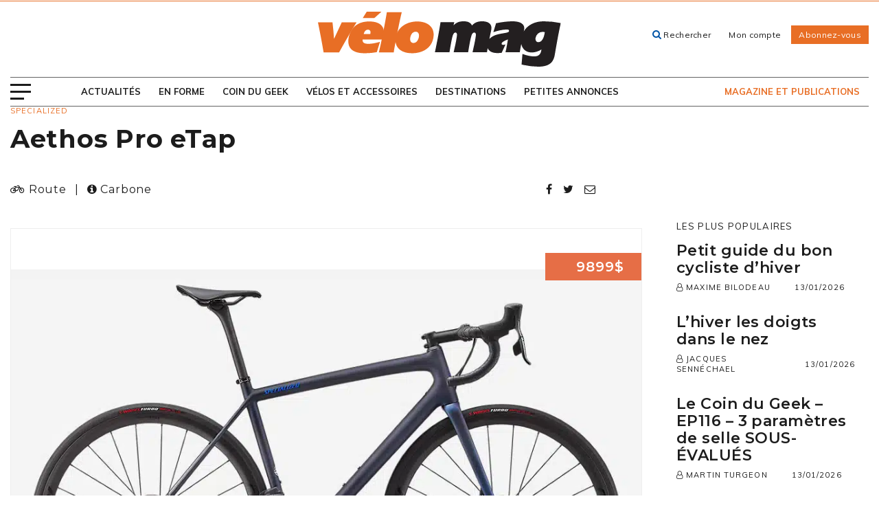

--- FILE ---
content_type: text/html; charset=UTF-8
request_url: https://www.velomag.com/acheter-un-velo/choisir-un-velo/specialized/aethos-pro-etap/
body_size: 22270
content:
<!DOCTYPE html>
<!--[if IE 7]>
<html class="ie ie7" lang="fr-FR" prefix="og: https://ogp.me/ns#">
<![endif]-->
<!--[if IE 8]>
<html class="ie ie8" lang="fr-FR" prefix="og: https://ogp.me/ns#">
<![endif]-->
<!--[if !(IE 7) | !(IE 8) ]><!-->
<html id="top" lang="fr-FR" prefix="og: https://ogp.me/ns#">
<head>
	<meta charset="UTF-8" />
	<link rel="dns-prefetch" href="//fonts.googleapis.com/">

	<title>Aethos Pro eTap - Vélo Mag</title>
	
	<script>
        window.dataLayer = window.dataLayer || [];
        function gtag() {
            dataLayer.push(arguments);
        }
        gtag("consent", "default", {
            ad_storage: "denied",
            analytics_storage: "granted",
            functionality_storage: "granted",
            personalization_storage: "denied",
            security_storage: "granted",
            wait_for_update: 2000,
        });
        gtag("set", "ads_data_redaction", true);
        gtag("set", "url_passthrough", false);
    </script>


		<style>img:is([sizes="auto" i], [sizes^="auto," i]) { contain-intrinsic-size: 3000px 1500px }</style>
	
		<link rel="profile" href="https://gmpg.org/xfn/11" />
		<meta name="viewport" content="width=device-width, initial-scale=1.0" />
				<link rel="apple-touch-icon" sizes="180x180" href="https://www.velomag.com/wp-content/themes/velomag/images/favicons/apple-touch-icon.png">
		<link rel="icon" type="image/png" href="https://www.velomag.com/wp-content/themes/velomag/images/favicons/favicon-32x32.png" sizes="32x32">
		<link rel="icon" type="image/png" href="https://www.velomag.com/wp-content/themes/velomag/images/favicons/favicon-16x16.png" sizes="16x16">
		<link rel="manifest" href="https://www.velomag.com/wp-content/themes/velomag/images/favicons/site.webmanifest">
		<link rel="mask-icon" href="https://www.velomag.com/wp-content/themes/velomag/images/favicons/safari-pinned-tab.svg" color="#e4022e">
		<meta name="msapplication-TileColor" content="#e4022e">
		<meta name="theme-color" content="#ffffff">
		
<!-- Optimisation des moteurs de recherche par Rank Math - https://rankmath.com/ -->
<meta name="robots" content="follow, index, max-snippet:-1, max-video-preview:-1, max-image-preview:large"/>
<link rel="canonical" href="https://www.velomag.com/acheter-un-velo/choisir-un-velo/specialized/aethos-pro-etap/" />
<meta property="og:locale" content="fr_FR" />
<meta property="og:type" content="article" />
<meta property="og:title" content="Aethos Pro eTap - Vélo Mag" />
<meta property="og:url" content="https://www.velomag.com/acheter-un-velo/choisir-un-velo/specialized/aethos-pro-etap/" />
<meta property="og:site_name" content="Vélo Mag" />
<meta name="twitter:card" content="summary_large_image" />
<meta name="twitter:title" content="Aethos Pro eTap - Vélo Mag" />
<!-- /Extension Rank Math WordPress SEO -->

<link rel='dns-prefetch' href='//code.jquery.com' />
<link rel='dns-prefetch' href='//maps.googleapis.com' />
<link rel='dns-prefetch' href='//fonts.googleapis.com' />

<script type="text/javascript" id="wpp-js" src="https://www.velomag.com/wp-content/plugins/wordpress-popular-posts/assets/js/wpp.js?ver=7.3.3" data-sampling="0" data-sampling-rate="100" data-api-url="https://www.velomag.com/wp-json/wordpress-popular-posts" data-post-id="36191" data-token="8cc3ff7abb" data-lang="0" data-debug="1"></script>
<link rel="alternate" type="application/rss+xml" title="Vélo Mag &raquo; Aethos Pro eTap Flux des commentaires" href="https://www.velomag.com/acheter-un-velo/choisir-un-velo/specialized/aethos-pro-etap/feed/" />
		<!-- This site uses the Google Analytics by MonsterInsights plugin v9.7.0 - Using Analytics tracking - https://www.monsterinsights.com/ -->
		<!-- Remarque : MonsterInsights n’est actuellement pas configuré sur ce site. Le propriétaire doit authentifier son compte Google Analytics dans les réglages de MonsterInsights.  -->
					<!-- No tracking code set -->
				<!-- / Google Analytics by MonsterInsights -->
		<link rel='stylesheet' id='wp-block-library-css' href='https://www.velomag.com/wp-includes/css/dist/block-library/style.min.css?ver=6.8.3' type='text/css' media='all' />
<style id='classic-theme-styles-inline-css' type='text/css'>
/*! This file is auto-generated */
.wp-block-button__link{color:#fff;background-color:#32373c;border-radius:9999px;box-shadow:none;text-decoration:none;padding:calc(.667em + 2px) calc(1.333em + 2px);font-size:1.125em}.wp-block-file__button{background:#32373c;color:#fff;text-decoration:none}
</style>
<style id='global-styles-inline-css' type='text/css'>
:root{--wp--preset--aspect-ratio--square: 1;--wp--preset--aspect-ratio--4-3: 4/3;--wp--preset--aspect-ratio--3-4: 3/4;--wp--preset--aspect-ratio--3-2: 3/2;--wp--preset--aspect-ratio--2-3: 2/3;--wp--preset--aspect-ratio--16-9: 16/9;--wp--preset--aspect-ratio--9-16: 9/16;--wp--preset--color--black: #000000;--wp--preset--color--cyan-bluish-gray: #abb8c3;--wp--preset--color--white: #ffffff;--wp--preset--color--pale-pink: #f78da7;--wp--preset--color--vivid-red: #cf2e2e;--wp--preset--color--luminous-vivid-orange: #ff6900;--wp--preset--color--luminous-vivid-amber: #fcb900;--wp--preset--color--light-green-cyan: #7bdcb5;--wp--preset--color--vivid-green-cyan: #00d084;--wp--preset--color--pale-cyan-blue: #8ed1fc;--wp--preset--color--vivid-cyan-blue: #0693e3;--wp--preset--color--vivid-purple: #9b51e0;--wp--preset--gradient--vivid-cyan-blue-to-vivid-purple: linear-gradient(135deg,rgba(6,147,227,1) 0%,rgb(155,81,224) 100%);--wp--preset--gradient--light-green-cyan-to-vivid-green-cyan: linear-gradient(135deg,rgb(122,220,180) 0%,rgb(0,208,130) 100%);--wp--preset--gradient--luminous-vivid-amber-to-luminous-vivid-orange: linear-gradient(135deg,rgba(252,185,0,1) 0%,rgba(255,105,0,1) 100%);--wp--preset--gradient--luminous-vivid-orange-to-vivid-red: linear-gradient(135deg,rgba(255,105,0,1) 0%,rgb(207,46,46) 100%);--wp--preset--gradient--very-light-gray-to-cyan-bluish-gray: linear-gradient(135deg,rgb(238,238,238) 0%,rgb(169,184,195) 100%);--wp--preset--gradient--cool-to-warm-spectrum: linear-gradient(135deg,rgb(74,234,220) 0%,rgb(151,120,209) 20%,rgb(207,42,186) 40%,rgb(238,44,130) 60%,rgb(251,105,98) 80%,rgb(254,248,76) 100%);--wp--preset--gradient--blush-light-purple: linear-gradient(135deg,rgb(255,206,236) 0%,rgb(152,150,240) 100%);--wp--preset--gradient--blush-bordeaux: linear-gradient(135deg,rgb(254,205,165) 0%,rgb(254,45,45) 50%,rgb(107,0,62) 100%);--wp--preset--gradient--luminous-dusk: linear-gradient(135deg,rgb(255,203,112) 0%,rgb(199,81,192) 50%,rgb(65,88,208) 100%);--wp--preset--gradient--pale-ocean: linear-gradient(135deg,rgb(255,245,203) 0%,rgb(182,227,212) 50%,rgb(51,167,181) 100%);--wp--preset--gradient--electric-grass: linear-gradient(135deg,rgb(202,248,128) 0%,rgb(113,206,126) 100%);--wp--preset--gradient--midnight: linear-gradient(135deg,rgb(2,3,129) 0%,rgb(40,116,252) 100%);--wp--preset--font-size--small: 13px;--wp--preset--font-size--medium: 20px;--wp--preset--font-size--large: 36px;--wp--preset--font-size--x-large: 42px;--wp--preset--spacing--20: 0.44rem;--wp--preset--spacing--30: 0.67rem;--wp--preset--spacing--40: 1rem;--wp--preset--spacing--50: 1.5rem;--wp--preset--spacing--60: 2.25rem;--wp--preset--spacing--70: 3.38rem;--wp--preset--spacing--80: 5.06rem;--wp--preset--shadow--natural: 6px 6px 9px rgba(0, 0, 0, 0.2);--wp--preset--shadow--deep: 12px 12px 50px rgba(0, 0, 0, 0.4);--wp--preset--shadow--sharp: 6px 6px 0px rgba(0, 0, 0, 0.2);--wp--preset--shadow--outlined: 6px 6px 0px -3px rgba(255, 255, 255, 1), 6px 6px rgba(0, 0, 0, 1);--wp--preset--shadow--crisp: 6px 6px 0px rgba(0, 0, 0, 1);}:where(.is-layout-flex){gap: 0.5em;}:where(.is-layout-grid){gap: 0.5em;}body .is-layout-flex{display: flex;}.is-layout-flex{flex-wrap: wrap;align-items: center;}.is-layout-flex > :is(*, div){margin: 0;}body .is-layout-grid{display: grid;}.is-layout-grid > :is(*, div){margin: 0;}:where(.wp-block-columns.is-layout-flex){gap: 2em;}:where(.wp-block-columns.is-layout-grid){gap: 2em;}:where(.wp-block-post-template.is-layout-flex){gap: 1.25em;}:where(.wp-block-post-template.is-layout-grid){gap: 1.25em;}.has-black-color{color: var(--wp--preset--color--black) !important;}.has-cyan-bluish-gray-color{color: var(--wp--preset--color--cyan-bluish-gray) !important;}.has-white-color{color: var(--wp--preset--color--white) !important;}.has-pale-pink-color{color: var(--wp--preset--color--pale-pink) !important;}.has-vivid-red-color{color: var(--wp--preset--color--vivid-red) !important;}.has-luminous-vivid-orange-color{color: var(--wp--preset--color--luminous-vivid-orange) !important;}.has-luminous-vivid-amber-color{color: var(--wp--preset--color--luminous-vivid-amber) !important;}.has-light-green-cyan-color{color: var(--wp--preset--color--light-green-cyan) !important;}.has-vivid-green-cyan-color{color: var(--wp--preset--color--vivid-green-cyan) !important;}.has-pale-cyan-blue-color{color: var(--wp--preset--color--pale-cyan-blue) !important;}.has-vivid-cyan-blue-color{color: var(--wp--preset--color--vivid-cyan-blue) !important;}.has-vivid-purple-color{color: var(--wp--preset--color--vivid-purple) !important;}.has-black-background-color{background-color: var(--wp--preset--color--black) !important;}.has-cyan-bluish-gray-background-color{background-color: var(--wp--preset--color--cyan-bluish-gray) !important;}.has-white-background-color{background-color: var(--wp--preset--color--white) !important;}.has-pale-pink-background-color{background-color: var(--wp--preset--color--pale-pink) !important;}.has-vivid-red-background-color{background-color: var(--wp--preset--color--vivid-red) !important;}.has-luminous-vivid-orange-background-color{background-color: var(--wp--preset--color--luminous-vivid-orange) !important;}.has-luminous-vivid-amber-background-color{background-color: var(--wp--preset--color--luminous-vivid-amber) !important;}.has-light-green-cyan-background-color{background-color: var(--wp--preset--color--light-green-cyan) !important;}.has-vivid-green-cyan-background-color{background-color: var(--wp--preset--color--vivid-green-cyan) !important;}.has-pale-cyan-blue-background-color{background-color: var(--wp--preset--color--pale-cyan-blue) !important;}.has-vivid-cyan-blue-background-color{background-color: var(--wp--preset--color--vivid-cyan-blue) !important;}.has-vivid-purple-background-color{background-color: var(--wp--preset--color--vivid-purple) !important;}.has-black-border-color{border-color: var(--wp--preset--color--black) !important;}.has-cyan-bluish-gray-border-color{border-color: var(--wp--preset--color--cyan-bluish-gray) !important;}.has-white-border-color{border-color: var(--wp--preset--color--white) !important;}.has-pale-pink-border-color{border-color: var(--wp--preset--color--pale-pink) !important;}.has-vivid-red-border-color{border-color: var(--wp--preset--color--vivid-red) !important;}.has-luminous-vivid-orange-border-color{border-color: var(--wp--preset--color--luminous-vivid-orange) !important;}.has-luminous-vivid-amber-border-color{border-color: var(--wp--preset--color--luminous-vivid-amber) !important;}.has-light-green-cyan-border-color{border-color: var(--wp--preset--color--light-green-cyan) !important;}.has-vivid-green-cyan-border-color{border-color: var(--wp--preset--color--vivid-green-cyan) !important;}.has-pale-cyan-blue-border-color{border-color: var(--wp--preset--color--pale-cyan-blue) !important;}.has-vivid-cyan-blue-border-color{border-color: var(--wp--preset--color--vivid-cyan-blue) !important;}.has-vivid-purple-border-color{border-color: var(--wp--preset--color--vivid-purple) !important;}.has-vivid-cyan-blue-to-vivid-purple-gradient-background{background: var(--wp--preset--gradient--vivid-cyan-blue-to-vivid-purple) !important;}.has-light-green-cyan-to-vivid-green-cyan-gradient-background{background: var(--wp--preset--gradient--light-green-cyan-to-vivid-green-cyan) !important;}.has-luminous-vivid-amber-to-luminous-vivid-orange-gradient-background{background: var(--wp--preset--gradient--luminous-vivid-amber-to-luminous-vivid-orange) !important;}.has-luminous-vivid-orange-to-vivid-red-gradient-background{background: var(--wp--preset--gradient--luminous-vivid-orange-to-vivid-red) !important;}.has-very-light-gray-to-cyan-bluish-gray-gradient-background{background: var(--wp--preset--gradient--very-light-gray-to-cyan-bluish-gray) !important;}.has-cool-to-warm-spectrum-gradient-background{background: var(--wp--preset--gradient--cool-to-warm-spectrum) !important;}.has-blush-light-purple-gradient-background{background: var(--wp--preset--gradient--blush-light-purple) !important;}.has-blush-bordeaux-gradient-background{background: var(--wp--preset--gradient--blush-bordeaux) !important;}.has-luminous-dusk-gradient-background{background: var(--wp--preset--gradient--luminous-dusk) !important;}.has-pale-ocean-gradient-background{background: var(--wp--preset--gradient--pale-ocean) !important;}.has-electric-grass-gradient-background{background: var(--wp--preset--gradient--electric-grass) !important;}.has-midnight-gradient-background{background: var(--wp--preset--gradient--midnight) !important;}.has-small-font-size{font-size: var(--wp--preset--font-size--small) !important;}.has-medium-font-size{font-size: var(--wp--preset--font-size--medium) !important;}.has-large-font-size{font-size: var(--wp--preset--font-size--large) !important;}.has-x-large-font-size{font-size: var(--wp--preset--font-size--x-large) !important;}
:where(.wp-block-post-template.is-layout-flex){gap: 1.25em;}:where(.wp-block-post-template.is-layout-grid){gap: 1.25em;}
:where(.wp-block-columns.is-layout-flex){gap: 2em;}:where(.wp-block-columns.is-layout-grid){gap: 2em;}
:root :where(.wp-block-pullquote){font-size: 1.5em;line-height: 1.6;}
</style>
<link rel='stylesheet' id='wordpress-popular-posts-css-css' href='https://www.velomag.com/wp-content/plugins/wordpress-popular-posts/assets/css/wpp.css?ver=7.3.3' type='text/css' media='all' />
<link rel='stylesheet' id='magnific-css' href='https://www.velomag.com/wp-content/themes/velomag/css/magnific-popup.css?ver=1633530988' type='text/css' media='all' />
<link rel='stylesheet' id='jquery-mobile-css' href='https://www.velomag.com/wp-content/cache/background-css/1/www.velomag.com/wp-content/themes/velomag/css/jquery.mobile-1.5.0-rc1.min.css?ver=1633530988&wpr_t=1768626662' type='text/css' media='all' />
<link rel='stylesheet' id='velo-custom-css' href='https://www.velomag.com/wp-content/themes/velomag/css/velo.css?ver=1633530988' type='text/css' media='all' />
<link rel='stylesheet' id='google-fonts-css' href='https://fonts.googleapis.com/css?family=Montserrat%3A400%2C600%2C700%7CMuli%3A400%2C600%2C700%2C900&#038;ver=6.8.3' type='text/css' media='all' />
<link rel='stylesheet' id='main-css-css' href='https://www.velomag.com/wp-content/cache/background-css/1/www.velomag.com/wp-content/themes/velomag/css/style.css?ver=1692115699&wpr_t=1768626662' type='text/css' media='all' />
<!--[if IE]>
<link rel='stylesheet' id='ie-css-css' href='https://www.velomag.comie.css?ver=6.8.3' type='text/css' media='all' />
<![endif]-->
<script type="text/javascript" src="https://www.velomag.com/wp-includes/js/jquery/jquery.min.js?ver=3.7.1" id="jquery-core-js"></script>
<link rel="https://api.w.org/" href="https://www.velomag.com/wp-json/" /><link rel="EditURI" type="application/rsd+xml" title="RSD" href="https://www.velomag.com/xmlrpc.php?rsd" />
<meta name="generator" content="WordPress 6.8.3" />
<link rel='shortlink' href='https://www.velomag.com/?p=36191' />
<link rel="alternate" title="oEmbed (JSON)" type="application/json+oembed" href="https://www.velomag.com/wp-json/oembed/1.0/embed?url=https%3A%2F%2Fwww.velomag.com%2Facheter-un-velo%2Fchoisir-un-velo%2Fspecialized%2Faethos-pro-etap%2F" />
<link rel="alternate" title="oEmbed (XML)" type="text/xml+oembed" href="https://www.velomag.com/wp-json/oembed/1.0/embed?url=https%3A%2F%2Fwww.velomag.com%2Facheter-un-velo%2Fchoisir-un-velo%2Fspecialized%2Faethos-pro-etap%2F&#038;format=xml" />
			<!-- Google Tag Manager -->
			<script>(function(w,d,s,l,i){w[l]=w[l]||[];w[l].push({'gtm.start':
			new Date().getTime(),event:'gtm.js'});var f=d.getElementsByTagName(s)[0],
			j=d.createElement(s),dl=l!='dataLayer'?'&l='+l:'';j.async=true;j.src=
			'https://www.googletagmanager.com/gtm.js?id='+i+dl;f.parentNode.insertBefore(j,f);
			})(window,document,'script','dataLayer','GTM-PWPHPWG');</script>
			<!-- End Google Tag Manager -->
			            <style id="wpp-loading-animation-styles">@-webkit-keyframes bgslide{from{background-position-x:0}to{background-position-x:-200%}}@keyframes bgslide{from{background-position-x:0}to{background-position-x:-200%}}.wpp-widget-block-placeholder,.wpp-shortcode-placeholder{margin:0 auto;width:60px;height:3px;background:#dd3737;background:linear-gradient(90deg,#dd3737 0%,#571313 10%,#dd3737 100%);background-size:200% auto;border-radius:3px;-webkit-animation:bgslide 1s infinite linear;animation:bgslide 1s infinite linear}</style>
            		<style type="text/css" id="wp-custom-css">
			/*accueil image en kiosque*/
.page-id-495 .cta-current-mag .cta-current-mag-wrap figure {
    top: -146px;
    left: 50%;
    width: 300px;
    height: 265px;
}
.page-id-495 .cta-current-mag .cta-current-mag-wrap {
    padding: 127px 90px 40px;
    margin-top: 103px;
}
.posts-row .posts-wrapper{
	margin: 30px 0;
}
.posts-row .post .post-details {
	padding: 15px;
}
@media (max-width: 800px) {
.page-id-495 .cta-current-mag .cta-current-mag-wrap {
   padding: 127px 20px 40px !important;
    margin-top: 103px;
}
}
/*magazine*/
.related-posts-wrapper h3 {color:#00AEEF;margin: 0 0 15px 0;font-size:20px;font-weight:normal}
.related-posts-wrapper h4 {color:#00AEEF;margin: 0 0 12px 0;font-size:17px;font-weight:normal}

.page-template-abonnement .border-wrapper .reasons li {font-weight: 300;}
.page-template-abonnement .border-wrapper h4 {text-align: center;font-weight: 600;}

/* cacher accessoires dans page modifier-la-boutique */
.acf-field.acf-field-taxonomy.acf-field-5b3ceefe695a6 {
    display: none;
}

.hidden {
    display: none;
}

.mtop-40 {margin-top:40px}
.mbottom-20 {
    margin-bottom: 20px !important;}
.pbottom-0 {
    margin-bottom: 0px !important;}

.hidden_label .gfield_label {
    display: none !important;
}

.gfield_checkbox label {
    display: inline;
}
.gfield_checkbox li { padding-left: 0 !important;}
.menu-item-26303 {display:none !important}
.container.header-search-wrap {
    display: none !important;
}
.pubs.sidebar {
	margin: 60px 0 0 10px
}

/* Fix colors for the nav menu. */
.header .container .main-nav-wrap ul li.current-menu-item a {
  color: initial;
}
.header .container .main-nav-wrap ul li.current-menu-item a:focus,
.header .container .main-nav-wrap ul li.current-menu-item a:hover,
.header .container .main-nav-wrap ul li.current-menu-item > a,
.header .container .main-nav-wrap ul li.current-menu-parent > a {
  color: #e86e25;
}

/* Bandeau de petites images */
.responsive-img-strip {
  display: flex;
  justify-content: space-around;
  flex-wrap: wrap;
  gap: 1rem;
}

/* Liens sur fonds de couleur */
a.white-link {
    box-shadow: inset 0 -4px 0 white !important;
}
a.white-link:focus, a.white-link:hover {
    background: white !important;
}
a.black-link {
    box-shadow: inset 0 -4px 0 black !important;
}
a.black-link:focus, a.black-link:hover {
    background: black !important;
}
		</style>
		<noscript><style id="rocket-lazyload-nojs-css">.rll-youtube-player, [data-lazy-src]{display:none !important;}</style></noscript>
	
	<!-- <script async src="//js-sec.indexww.com/ht/p/190372-122511909787729.js"></script> -->
	<script async src="https://securepubads.g.doubleclick.net/tag/js/gpt.js"></script>

	<script>
		var googletag = googletag || {}; 
		googletag.cmd = googletag.cmd || [];

		var refresh_slots = [];

	// Espaces publicitaires avec tags Google Publisher Tag
	googletag.cmd.push(function() {

		googletag.pubads().enableSingleRequest();
		googletag.pubads().setTargeting('SEC_tags', '');
		googletag.pubads().setTargeting('ID', 'single-36191');

		// Commencer à récupérer les annonces
		googletag.enableServices();
	});
	</script>

	<!-- Facebook Pixel Code -->
	<script>
		!function(f,b,e,v,n,t,s)
		{if(f.fbq)return;n=f.fbq=function(){n.callMethod?
		n.callMethod.apply(n,arguments):n.queue.push(arguments)};
		if(!f._fbq)f._fbq=n;n.push=n;n.loaded=!0;n.version='2.0';
		n.queue=[];t=b.createElement(e);t.async=!0;
		t.src=v;s=b.getElementsByTagName(e)[0];
		s.parentNode.insertBefore(t,s)}(window, document,'script',
		'https://connect.facebook.net/en_US/fbevents.js');
		fbq('init', '630540867081081');
		fbq('track', 'PageView');
	</script>
	<noscript><img height="1" width="1" style="display:none"
	src="https://www.facebook.com/tr?id=630540867081081&ev=PageView&noscript=1"
	/></noscript>
	<!-- End Facebook Pixel Code -->
	
	<!-- Start cookieyes banner -->
	<script data-minify="1" id="cookieyes" type="text/javascript" src="https://www.velomag.com/wp-content/cache/min/1/client_data/def60873ea55fd6ed8514ce2/script.js?ver=1741882922"></script>
	<!-- End cookieyes banner -->

<style id="wpr-lazyload-bg-container"></style><style id="wpr-lazyload-bg-exclusion"></style>
<noscript>
<style id="wpr-lazyload-bg-nostyle">.ui-icon-loading{--wpr-bg-e9cd0716-604a-4bf1-bd3d-437c40721651: url('https://www.velomag.com/wp-content/themes/velomag/css/images/ajax-loader.gif');}.ui-nosvg .ui-icon-action{--wpr-bg-08561731-0423-4a12-92dc-71b33c3a93ed: url('https://www.velomag.com/wp-content/themes/velomag/css/images/icons-png/action-white.png');}.ui-nosvg .ui-icon-alert{--wpr-bg-bd635bb0-38fc-4cfc-81fd-37880abbd773: url('https://www.velomag.com/wp-content/themes/velomag/css/images/icons-png/alert-white.png');}.ui-nosvg .ui-icon-arrow-d-l{--wpr-bg-a70a5b42-6cf5-4b00-b0d8-48a6de6fd345: url('https://www.velomag.com/wp-content/themes/velomag/css/images/icons-png/arrow-d-l-white.png');}.ui-nosvg .ui-icon-arrow-d-r{--wpr-bg-741f4d63-f9b7-4dad-958c-cee5202895ac: url('https://www.velomag.com/wp-content/themes/velomag/css/images/icons-png/arrow-d-r-white.png');}.ui-nosvg .ui-icon-arrow-d{--wpr-bg-9b6113e3-068f-4d94-ba91-93d6e130ad3e: url('https://www.velomag.com/wp-content/themes/velomag/css/images/icons-png/arrow-d-white.png');}.ui-nosvg .ui-icon-arrow-l{--wpr-bg-d515f997-8261-494a-bdea-545711e2db15: url('https://www.velomag.com/wp-content/themes/velomag/css/images/icons-png/arrow-l-white.png');}.ui-nosvg .ui-icon-arrow-r{--wpr-bg-c324d758-47bd-469c-8400-482f76f69a07: url('https://www.velomag.com/wp-content/themes/velomag/css/images/icons-png/arrow-r-white.png');}.ui-nosvg .ui-icon-arrow-u-l{--wpr-bg-f8969ee3-5626-4e49-818b-f9c580a4d390: url('https://www.velomag.com/wp-content/themes/velomag/css/images/icons-png/arrow-u-l-white.png');}.ui-nosvg .ui-icon-arrow-u-r{--wpr-bg-ed334ae2-ab4f-44fe-ba8e-e2388e3d576b: url('https://www.velomag.com/wp-content/themes/velomag/css/images/icons-png/arrow-u-r-white.png');}.ui-nosvg .ui-icon-arrow-u{--wpr-bg-23bd7c76-de27-4609-a721-deedf3a2b7bb: url('https://www.velomag.com/wp-content/themes/velomag/css/images/icons-png/arrow-u-white.png');}.ui-nosvg .ui-icon-audio{--wpr-bg-f27dd66c-0534-4aa8-95d0-37cbb6d5523e: url('https://www.velomag.com/wp-content/themes/velomag/css/images/icons-png/audio-white.png');}.ui-nosvg .ui-icon-back{--wpr-bg-030525d6-f576-4c09-8379-a9985479e949: url('https://www.velomag.com/wp-content/themes/velomag/css/images/icons-png/back-white.png');}.ui-nosvg .ui-icon-bars{--wpr-bg-a4135657-e5ed-4f2f-aefe-978785f44742: url('https://www.velomag.com/wp-content/themes/velomag/css/images/icons-png/bars-white.png');}.ui-nosvg .ui-icon-bullets{--wpr-bg-15e68103-dbfa-4ad9-8704-7b5520d7e6f3: url('https://www.velomag.com/wp-content/themes/velomag/css/images/icons-png/bullets-white.png');}.ui-nosvg .ui-icon-calendar{--wpr-bg-4df69952-adab-445d-8445-b7e3500e1e64: url('https://www.velomag.com/wp-content/themes/velomag/css/images/icons-png/calendar-white.png');}.ui-nosvg .ui-icon-camera{--wpr-bg-afa8c01e-f139-4246-8214-67ed4c589f0d: url('https://www.velomag.com/wp-content/themes/velomag/css/images/icons-png/camera-white.png');}.ui-nosvg .ui-icon-caret-d{--wpr-bg-2ffe1470-3afb-46b0-a0d6-1396dc04e473: url('https://www.velomag.com/wp-content/themes/velomag/css/images/icons-png/caret-d-white.png');}.ui-nosvg .ui-icon-caret-l{--wpr-bg-dee94743-016a-41a9-beed-e6ae567ae23b: url('https://www.velomag.com/wp-content/themes/velomag/css/images/icons-png/caret-l-white.png');}.ui-nosvg .ui-icon-caret-r{--wpr-bg-de7efacb-d5a7-403f-9f7d-6d49e26085bc: url('https://www.velomag.com/wp-content/themes/velomag/css/images/icons-png/caret-r-white.png');}.ui-nosvg .ui-icon-caret-u{--wpr-bg-aacb352d-2612-48b1-b9da-497fe09cd95d: url('https://www.velomag.com/wp-content/themes/velomag/css/images/icons-png/caret-u-white.png');}.ui-nosvg .ui-icon-check,html.ui-nosvg .ui-button.ui-checkbox-on{--wpr-bg-b115882b-ec22-4f01-97d9-75266f414bac: url('https://www.velomag.com/wp-content/themes/velomag/css/images/icons-png/check-white.png');}.ui-nosvg .ui-icon-clock{--wpr-bg-2a24c201-b1dc-4389-96c9-d7417691422a: url('https://www.velomag.com/wp-content/themes/velomag/css/images/icons-png/clock-white.png');}.ui-nosvg .ui-icon-cloud{--wpr-bg-9cd9046c-8856-4c9b-9b0d-aa2d40577aaa: url('https://www.velomag.com/wp-content/themes/velomag/css/images/icons-png/cloud-white.png');}.ui-nosvg .ui-icon-comment{--wpr-bg-34c6ecdd-6a4d-4cfc-90bb-d31dc005084c: url('https://www.velomag.com/wp-content/themes/velomag/css/images/icons-png/comment-white.png');}.ui-nosvg .ui-icon-delete{--wpr-bg-f41fcc7f-645b-42f9-b7c4-6ea7d59dd58e: url('https://www.velomag.com/wp-content/themes/velomag/css/images/icons-png/delete-white.png');}.ui-nosvg .ui-icon-edit{--wpr-bg-e409520b-e410-4c49-ad18-7ea52cf8b49b: url('https://www.velomag.com/wp-content/themes/velomag/css/images/icons-png/edit-white.png');}.ui-nosvg .ui-icon-eye{--wpr-bg-1e53f747-1e6b-4616-a5b2-67d8d99b377c: url('https://www.velomag.com/wp-content/themes/velomag/css/images/icons-png/eye-white.png');}.ui-nosvg .ui-icon-forbidden{--wpr-bg-fc8aa37d-c45b-4074-8826-c8dba2e85ad1: url('https://www.velomag.com/wp-content/themes/velomag/css/images/icons-png/forbidden-white.png');}.ui-nosvg .ui-icon-forward{--wpr-bg-4f819d13-3810-4e5f-afb1-0b03ba97adb1: url('https://www.velomag.com/wp-content/themes/velomag/css/images/icons-png/forward-white.png');}.ui-nosvg .ui-icon-gear{--wpr-bg-232e08a8-d2ab-4607-bd7d-bc91c80a6b87: url('https://www.velomag.com/wp-content/themes/velomag/css/images/icons-png/gear-white.png');}.ui-nosvg .ui-icon-grid{--wpr-bg-22c13f7a-b1d2-4eb4-9e57-e893302bf345: url('https://www.velomag.com/wp-content/themes/velomag/css/images/icons-png/grid-white.png');}.ui-nosvg .ui-icon-heart{--wpr-bg-8bc494e3-80d4-4f4a-bcc4-f83371f1d2c7: url('https://www.velomag.com/wp-content/themes/velomag/css/images/icons-png/heart-white.png');}.ui-nosvg .ui-icon-home{--wpr-bg-e8d8492a-b062-47c7-922b-7ced774d02e4: url('https://www.velomag.com/wp-content/themes/velomag/css/images/icons-png/home-white.png');}.ui-nosvg .ui-icon-info{--wpr-bg-7b521b3d-f74d-4119-aa3f-fb53572dc04d: url('https://www.velomag.com/wp-content/themes/velomag/css/images/icons-png/info-white.png');}.ui-nosvg .ui-icon-location{--wpr-bg-e96bf098-af97-4495-9cac-c75642dfe258: url('https://www.velomag.com/wp-content/themes/velomag/css/images/icons-png/location-white.png');}.ui-nosvg .ui-icon-lock{--wpr-bg-e399c543-feed-47a4-9b6e-44652ab16b90: url('https://www.velomag.com/wp-content/themes/velomag/css/images/icons-png/lock-white.png');}.ui-nosvg .ui-icon-mail{--wpr-bg-2932afca-07b5-4d58-99f2-effc4b2ed613: url('https://www.velomag.com/wp-content/themes/velomag/css/images/icons-png/mail-white.png');}.ui-nosvg .ui-icon-minus{--wpr-bg-48b7794d-5cae-4af7-93f0-15b63a7a1fea: url('https://www.velomag.com/wp-content/themes/velomag/css/images/icons-png/minus-white.png');}.ui-nosvg .ui-icon-navigation{--wpr-bg-ad3e1fa1-adf4-459b-905c-42c355f8c2cf: url('https://www.velomag.com/wp-content/themes/velomag/css/images/icons-png/navigation-white.png');}.ui-nosvg .ui-icon-phone{--wpr-bg-569321ce-5509-4b01-9caa-6f3329eadf63: url('https://www.velomag.com/wp-content/themes/velomag/css/images/icons-png/phone-white.png');}.ui-nosvg .ui-icon-plus{--wpr-bg-6086c892-428e-49c9-8dd5-2fab1ca0671e: url('https://www.velomag.com/wp-content/themes/velomag/css/images/icons-png/plus-white.png');}.ui-nosvg .ui-icon-power{--wpr-bg-ae324e69-f70a-4571-804f-a81bb62b689f: url('https://www.velomag.com/wp-content/themes/velomag/css/images/icons-png/power-white.png');}.ui-nosvg .ui-icon-recycle{--wpr-bg-ade54247-db7c-4dbb-baf5-47387d77a53b: url('https://www.velomag.com/wp-content/themes/velomag/css/images/icons-png/recycle-white.png');}.ui-nosvg .ui-icon-refresh{--wpr-bg-8983f21b-7d70-43c7-bac9-93a1f5c3be16: url('https://www.velomag.com/wp-content/themes/velomag/css/images/icons-png/refresh-white.png');}.ui-nosvg .ui-icon-search{--wpr-bg-8abf4945-4bd4-45f3-9415-e2ab76e0748b: url('https://www.velomag.com/wp-content/themes/velomag/css/images/icons-png/search-white.png');}.ui-nosvg .ui-icon-shop{--wpr-bg-2e3b8ff7-cfa7-4d2c-966b-59fec767f8e4: url('https://www.velomag.com/wp-content/themes/velomag/css/images/icons-png/shop-white.png');}.ui-nosvg .ui-icon-star{--wpr-bg-60c24b16-bc0e-4cc8-9548-cd1e90020419: url('https://www.velomag.com/wp-content/themes/velomag/css/images/icons-png/star-white.png');}.ui-nosvg .ui-icon-tag{--wpr-bg-4156a5eb-276c-42c3-ad5c-6428219ce255: url('https://www.velomag.com/wp-content/themes/velomag/css/images/icons-png/tag-white.png');}.ui-nosvg .ui-icon-user{--wpr-bg-9b67da25-9918-4b8d-a6bb-f61474011bcf: url('https://www.velomag.com/wp-content/themes/velomag/css/images/icons-png/user-white.png');}.ui-nosvg .ui-icon-video{--wpr-bg-0bef4893-8ff3-47c1-ba45-3cb439fcfc3c: url('https://www.velomag.com/wp-content/themes/velomag/css/images/icons-png/video-white.png');}.ui-nosvg .ui-alt-icon.ui-icon-action,.ui-nosvg .ui-alt-icon .ui-icon-action{--wpr-bg-1692e4d6-55b4-4cfd-b141-ba70533e03f4: url('https://www.velomag.com/wp-content/themes/velomag/css/images/icons-png/action-black.png');}.ui-nosvg .ui-alt-icon.ui-icon-alert,.ui-nosvg .ui-alt-icon .ui-icon-alert{--wpr-bg-7e60ac6a-d4ff-4c75-9404-a2d4428993df: url('https://www.velomag.com/wp-content/themes/velomag/css/images/icons-png/alert-black.png');}.ui-nosvg .ui-alt-icon.ui-icon-arrow-d,.ui-nosvg .ui-alt-icon .ui-icon-arrow-d{--wpr-bg-46741db8-90f4-4310-bc0e-498f6ff67c2e: url('https://www.velomag.com/wp-content/themes/velomag/css/images/icons-png/arrow-d-black.png');}.ui-nosvg .ui-alt-icon.ui-icon-arrow-d-l,.ui-nosvg .ui-alt-icon .ui-icon-arrow-d-l{--wpr-bg-de08e676-e48b-4164-a5b5-5ab3f0ea49b4: url('https://www.velomag.com/wp-content/themes/velomag/css/images/icons-png/arrow-d-l-black.png');}.ui-nosvg .ui-alt-icon.ui-icon-arrow-d-r,.ui-nosvg .ui-alt-icon .ui-icon-arrow-d-r{--wpr-bg-0cf95edc-3b6f-4f63-9e45-6d90494f4e0d: url('https://www.velomag.com/wp-content/themes/velomag/css/images/icons-png/arrow-d-r-black.png');}.ui-nosvg .ui-alt-icon.ui-icon-arrow-l,.ui-nosvg .ui-alt-icon .ui-icon-arrow-l{--wpr-bg-b4833280-f602-4596-bbbf-a13ae80929a0: url('https://www.velomag.com/wp-content/themes/velomag/css/images/icons-png/arrow-l-black.png');}.ui-nosvg .ui-alt-icon.ui-icon-arrow-r,.ui-nosvg .ui-alt-icon .ui-icon-arrow-r{--wpr-bg-d6cc9c93-0009-4758-8fe5-bd61cbca689f: url('https://www.velomag.com/wp-content/themes/velomag/css/images/icons-png/arrow-r-black.png');}.ui-nosvg .ui-alt-icon.ui-icon-arrow-u,.ui-nosvg .ui-alt-icon .ui-icon-arrow-u{--wpr-bg-d30fe818-c160-40f2-83c7-c9bb839f3102: url('https://www.velomag.com/wp-content/themes/velomag/css/images/icons-png/arrow-u-black.png');}.ui-nosvg .ui-alt-icon.ui-icon-arrow-u-l,.ui-nosvg .ui-alt-icon .ui-icon-arrow-u-l{--wpr-bg-cecbfd1b-7269-4cf6-9dd3-ada8ca7dfb1f: url('https://www.velomag.com/wp-content/themes/velomag/css/images/icons-png/arrow-u-l-black.png');}.ui-nosvg .ui-alt-icon.ui-icon-arrow-u-r,.ui-nosvg .ui-alt-icon .ui-icon-arrow-u-r{--wpr-bg-49528c28-1401-42ff-a26f-7b0bd94396d1: url('https://www.velomag.com/wp-content/themes/velomag/css/images/icons-png/arrow-u-r-black.png');}.ui-nosvg .ui-alt-icon.ui-icon-audio,.ui-nosvg .ui-alt-icon .ui-icon-audio{--wpr-bg-e9fda864-ded2-4e02-b07d-e90865f62c85: url('https://www.velomag.com/wp-content/themes/velomag/css/images/icons-png/audio-black.png');}.ui-nosvg .ui-alt-icon.ui-icon-back,.ui-nosvg .ui-alt-icon .ui-icon-back{--wpr-bg-ef8291bd-6fed-43c7-b971-081144433c53: url('https://www.velomag.com/wp-content/themes/velomag/css/images/icons-png/back-black.png');}.ui-nosvg .ui-alt-icon.ui-icon-bars,.ui-nosvg .ui-alt-icon .ui-icon-bars{--wpr-bg-12c10112-b8aa-4a31-b5ab-56ca056e189e: url('https://www.velomag.com/wp-content/themes/velomag/css/images/icons-png/bars-black.png');}.ui-nosvg .ui-alt-icon.ui-icon-bullets,.ui-nosvg .ui-alt-icon .ui-icon-bullets{--wpr-bg-47bb6bcb-4f2b-4f82-bff2-61b57db9a2b0: url('https://www.velomag.com/wp-content/themes/velomag/css/images/icons-png/bullets-black.png');}.ui-nosvg .ui-alt-icon.ui-icon-calendar,.ui-nosvg .ui-alt-icon .ui-icon-calendar{--wpr-bg-b701636e-1b00-4e66-a757-e4ac7ce972b6: url('https://www.velomag.com/wp-content/themes/velomag/css/images/icons-png/calendar-black.png');}.ui-nosvg .ui-alt-icon.ui-icon-camera,.ui-nosvg .ui-alt-icon .ui-icon-camera{--wpr-bg-9605189c-9f5f-4748-b430-3a54dde7d5f6: url('https://www.velomag.com/wp-content/themes/velomag/css/images/icons-png/camera-black.png');}.ui-nosvg .ui-alt-icon.ui-icon-caret-d,.ui-nosvg .ui-alt-icon .ui-icon-caret-d{--wpr-bg-45cc1fb9-eda1-4d32-b112-90e545ad7ec2: url('https://www.velomag.com/wp-content/themes/velomag/css/images/icons-png/caret-d-black.png');}.ui-nosvg .ui-alt-icon.ui-icon-caret-l,.ui-nosvg .ui-alt-icon .ui-icon-caret-l{--wpr-bg-9025597b-0ad9-45c0-bd6e-adf561ba7312: url('https://www.velomag.com/wp-content/themes/velomag/css/images/icons-png/caret-l-black.png');}.ui-nosvg .ui-alt-icon.ui-icon-caret-r,.ui-nosvg .ui-alt-icon .ui-icon-caret-r{--wpr-bg-d37094ea-a075-4124-baa3-a5943a651064: url('https://www.velomag.com/wp-content/themes/velomag/css/images/icons-png/caret-r-black.png');}.ui-nosvg .ui-alt-icon.ui-icon-caret-u,.ui-nosvg .ui-alt-icon .ui-icon-caret-u{--wpr-bg-a74debbb-fe72-4393-92dd-3d9aa06f758a: url('https://www.velomag.com/wp-content/themes/velomag/css/images/icons-png/caret-u-black.png');}.ui-nosvg .ui-alt-icon.ui-icon-check,.ui-nosvg .ui-alt-icon .ui-icon-check,.ui-nosvg .ui-alt-icon.ui-button.ui-checkbox-on,.ui-nosvg .ui-alt-icon .ui-button.ui-checkbox-on{--wpr-bg-915b792f-8ed2-43fe-8165-57ef12e51c7b: url('https://www.velomag.com/wp-content/themes/velomag/css/images/icons-png/check-black.png');}.ui-nosvg .ui-alt-icon.ui-icon-clock,.ui-nosvg .ui-alt-icon .ui-icon-clock{--wpr-bg-6d3c10ea-1c74-48af-81b1-b9252f9213a3: url('https://www.velomag.com/wp-content/themes/velomag/css/images/icons-png/clock-black.png');}.ui-nosvg .ui-alt-icon.ui-icon-cloud,.ui-nosvg .ui-alt-icon .ui-icon-cloud{--wpr-bg-8cfde345-7dfc-4500-b9d6-d127276a23c7: url('https://www.velomag.com/wp-content/themes/velomag/css/images/icons-png/cloud-black.png');}.ui-nosvg .ui-alt-icon.ui-icon-comment,.ui-nosvg .ui-alt-icon .ui-icon-comment{--wpr-bg-71f200c3-14c9-4ffd-9c0c-fd29ced92548: url('https://www.velomag.com/wp-content/themes/velomag/css/images/icons-png/comment-black.png');}.ui-nosvg .ui-alt-icon.ui-icon-delete,.ui-nosvg .ui-alt-icon .ui-icon-delete{--wpr-bg-2869276d-73dd-4fb0-bf39-b39e6b9da42f: url('https://www.velomag.com/wp-content/themes/velomag/css/images/icons-png/delete-black.png');}.ui-nosvg .ui-alt-icon.ui-icon-edit,.ui-nosvg .ui-alt-icon .ui-icon-edit{--wpr-bg-cc86bf90-216b-4757-b17b-19e750758edf: url('https://www.velomag.com/wp-content/themes/velomag/css/images/icons-png/edit-black.png');}.ui-nosvg .ui-alt-icon.ui-icon-eye,.ui-nosvg .ui-alt-icon .ui-icon-eye{--wpr-bg-97f9a311-50cf-4ba4-bf05-3dd90f5638ba: url('https://www.velomag.com/wp-content/themes/velomag/css/images/icons-png/eye-black.png');}.ui-nosvg .ui-alt-icon.ui-icon-forbidden,.ui-nosvg .ui-alt-icon .ui-icon-forbidden{--wpr-bg-71eb5257-dc6f-41f5-824f-653e61402cfb: url('https://www.velomag.com/wp-content/themes/velomag/css/images/icons-png/forbidden-black.png');}.ui-nosvg .ui-alt-icon.ui-icon-forward,.ui-nosvg .ui-alt-icon .ui-icon-forward{--wpr-bg-9ed8f617-3273-4397-90b3-d813a8f1eff8: url('https://www.velomag.com/wp-content/themes/velomag/css/images/icons-png/forward-black.png');}.ui-nosvg .ui-alt-icon.ui-icon-gear,.ui-nosvg .ui-alt-icon .ui-icon-gear{--wpr-bg-948e2c54-d69c-40ba-8810-96739c630ef0: url('https://www.velomag.com/wp-content/themes/velomag/css/images/icons-png/gear-black.png');}.ui-nosvg .ui-alt-icon.ui-icon-grid,.ui-nosvg .ui-alt-icon .ui-icon-grid{--wpr-bg-5438a352-eddc-40a3-9862-1f6c4425cea2: url('https://www.velomag.com/wp-content/themes/velomag/css/images/icons-png/grid-black.png');}.ui-nosvg .ui-alt-icon.ui-icon-heart,.ui-nosvg .ui-alt-icon .ui-icon-heart{--wpr-bg-dd493a6a-e222-4b1c-a656-bb364951dce5: url('https://www.velomag.com/wp-content/themes/velomag/css/images/icons-png/heart-black.png');}.ui-nosvg .ui-alt-icon.ui-icon-home,.ui-nosvg .ui-alt-icon .ui-icon-home{--wpr-bg-b32a4413-e179-4dc8-bc5c-9d1635ae07c1: url('https://www.velomag.com/wp-content/themes/velomag/css/images/icons-png/home-black.png');}.ui-nosvg .ui-alt-icon.ui-icon-info,.ui-nosvg .ui-alt-icon .ui-icon-info{--wpr-bg-d833514e-f647-43d6-8075-9f629ee966ec: url('https://www.velomag.com/wp-content/themes/velomag/css/images/icons-png/info-black.png');}.ui-nosvg .ui-alt-icon.ui-icon-location,.ui-nosvg .ui-alt-icon .ui-icon-location{--wpr-bg-ddc785b0-4db2-4e42-a642-f93f8340d580: url('https://www.velomag.com/wp-content/themes/velomag/css/images/icons-png/location-black.png');}.ui-nosvg .ui-alt-icon.ui-icon-lock,.ui-nosvg .ui-alt-icon .ui-icon-lock{--wpr-bg-ae53c742-9a09-41f2-89f5-38c20e662a05: url('https://www.velomag.com/wp-content/themes/velomag/css/images/icons-png/lock-black.png');}.ui-nosvg .ui-alt-icon.ui-icon-mail,.ui-nosvg .ui-alt-icon .ui-icon-mail{--wpr-bg-b0ea0f29-eda0-486e-b0ea-eda1fc2dd694: url('https://www.velomag.com/wp-content/themes/velomag/css/images/icons-png/mail-black.png');}.ui-nosvg .ui-alt-icon.ui-icon-minus,.ui-nosvg .ui-alt-icon .ui-icon-minus{--wpr-bg-f0628869-3d57-4453-9a79-3ef4e2efbbc2: url('https://www.velomag.com/wp-content/themes/velomag/css/images/icons-png/minus-black.png');}.ui-nosvg .ui-alt-icon.ui-icon-navigation,.ui-nosvg .ui-alt-icon .ui-icon-navigation{--wpr-bg-0ff07bab-3cf9-4ca8-abc2-e1eb59c1a026: url('https://www.velomag.com/wp-content/themes/velomag/css/images/icons-png/navigation-black.png');}.ui-nosvg .ui-alt-icon.ui-icon-phone,.ui-nosvg .ui-alt-icon .ui-icon-phone{--wpr-bg-9fd5f463-b4e1-470c-b9cb-2a75cfbb89a3: url('https://www.velomag.com/wp-content/themes/velomag/css/images/icons-png/phone-black.png');}.ui-nosvg .ui-alt-icon.ui-icon-plus,.ui-nosvg .ui-alt-icon .ui-icon-plus{--wpr-bg-4dfe3a8e-1e5e-4ad3-869b-54a2f742135a: url('https://www.velomag.com/wp-content/themes/velomag/css/images/icons-png/plus-black.png');}.ui-nosvg .ui-alt-icon.ui-icon-power,.ui-nosvg .ui-alt-icon .ui-icon-power{--wpr-bg-9232fce9-9c24-4f30-b22d-5f9a26a92dbb: url('https://www.velomag.com/wp-content/themes/velomag/css/images/icons-png/power-black.png');}.ui-nosvg .ui-alt-icon.ui-icon-recycle,.ui-nosvg .ui-alt-icon .ui-icon-recycle{--wpr-bg-52a01f8c-665d-47df-ac35-89aa73fc180b: url('https://www.velomag.com/wp-content/themes/velomag/css/images/icons-png/recycle-black.png');}.ui-nosvg .ui-alt-icon.ui-icon-refresh,.ui-nosvg .ui-alt-icon .ui-icon-refresh{--wpr-bg-21a91b27-0f16-46bc-ba7e-a6b57bd84764: url('https://www.velomag.com/wp-content/themes/velomag/css/images/icons-png/refresh-black.png');}.ui-nosvg .ui-alt-icon.ui-icon-search,.ui-nosvg .ui-alt-icon .ui-icon-search{--wpr-bg-c299bf2e-c8ae-4440-a143-153532a0827c: url('https://www.velomag.com/wp-content/themes/velomag/css/images/icons-png/search-black.png');}.ui-nosvg .ui-alt-icon.ui-icon-shop,.ui-nosvg .ui-alt-icon .ui-icon-shop{--wpr-bg-857a6e13-5c10-48c0-bb50-1f90dc95830d: url('https://www.velomag.com/wp-content/themes/velomag/css/images/icons-png/shop-black.png');}.ui-nosvg .ui-alt-icon.ui-icon-star,.ui-nosvg .ui-alt-icon .ui-icon-star{--wpr-bg-e41640cd-fd44-43ec-926e-9750458f4d57: url('https://www.velomag.com/wp-content/themes/velomag/css/images/icons-png/star-black.png');}.ui-nosvg .ui-alt-icon.ui-icon-tag,.ui-nosvg .ui-alt-icon .ui-icon-tag{--wpr-bg-2ded9605-84be-4d12-a40d-f7a612a5817f: url('https://www.velomag.com/wp-content/themes/velomag/css/images/icons-png/tag-black.png');}.ui-nosvg .ui-alt-icon.ui-icon-user,.ui-nosvg .ui-alt-icon .ui-icon-user{--wpr-bg-01567394-061c-4f0c-8903-648e61663d29: url('https://www.velomag.com/wp-content/themes/velomag/css/images/icons-png/user-black.png');}.ui-nosvg .ui-alt-icon.ui-icon-video,.ui-nosvg .ui-alt-icon .ui-icon-video{--wpr-bg-68bd750e-970e-4d4b-90bd-91a9e508a77f: url('https://www.velomag.com/wp-content/themes/velomag/css/images/icons-png/video-black.png');}.header .container .main-nav-wrap .sidemenu .list-subscriptions .stencil-subscribe::after,.sidemenu .list-subscriptions .stencil-subscribe::after{--wpr-bg-5e172ae5-e4d5-4adb-a418-f2123bc14ee4: url('https://www.velomag.com/wp-content/themes/velomag/images/stencil--sidemenu-subscribe.png');}.header .container .main-nav-wrap .sidemenu .list-subscriptions .stencil-buynow::after,.sidemenu .list-subscriptions .stencil-buynow::after{--wpr-bg-325516c8-d78d-4aaf-be16-b443a0c33e56: url('https://www.velomag.com/wp-content/themes/velomag/images/stencil--sidemenu-buynow.png');}.header .container .main-nav-wrap .sidemenu .list-subscriptions li .stencil-prevmags::after{--wpr-bg-57303046-e607-428d-8c8d-ffd922496af9: url('https://www.velomag.com/wp-content/themes/velomag/images/stencil--prevmags.png');}.panel .list-subscriptions .stencil-subscribe::after{--wpr-bg-3c874bae-cd31-4203-93a8-61cb228b390e: url('https://www.velomag.com/wp-content/themes/velomag/images/stencil--sidemenu-subscribe.png');}.panel .list-subscriptions .stencil-buynow::after{--wpr-bg-a5095cd0-2f4c-4022-9dc5-2c0eec0b94fd: url('https://www.velomag.com/wp-content/themes/velomag/images/stencil--sidemenu-buynow.png');}.row-first-lvl .related-post.has-thumbnail .post-thumbnail .post-thumbnail__img{--wpr-bg-e9ac8ff9-3458-46dc-9a64-d15b9d84a381: url('http://via.placeholder.com/200x150');}.single-vm_bike .blog-content .image-wrapper figure{--wpr-bg-9003cb4a-6b36-4136-bdc7-6b54d11d4744: url('https://www.velomag.com/wp-content/themes/velomag/images/logo.png');}.page-template-bikes figure.bike-img{--wpr-bg-7e389ae9-5ec2-432e-8e53-1691c4e4732e: url('https://www.velomag.com/wp-content/themes/velomag/images/logo.png');}.posts-row .post .post-thumbnail .post-thumbnail__img{--wpr-bg-21738469-267b-4877-84a7-92271855a16c: url('https://www.velomag.com/wp-content/themes/velomag/images/fall-back-image.jpg');}</style>
</noscript>
<script type="application/javascript">const rocket_pairs = [{"selector":".ui-icon-loading","style":".ui-icon-loading{--wpr-bg-e9cd0716-604a-4bf1-bd3d-437c40721651: url('https:\/\/www.velomag.com\/wp-content\/themes\/velomag\/css\/images\/ajax-loader.gif');}","hash":"e9cd0716-604a-4bf1-bd3d-437c40721651","url":"https:\/\/www.velomag.com\/wp-content\/themes\/velomag\/css\/images\/ajax-loader.gif"},{"selector":".ui-nosvg .ui-icon-action","style":".ui-nosvg .ui-icon-action{--wpr-bg-08561731-0423-4a12-92dc-71b33c3a93ed: url('https:\/\/www.velomag.com\/wp-content\/themes\/velomag\/css\/images\/icons-png\/action-white.png');}","hash":"08561731-0423-4a12-92dc-71b33c3a93ed","url":"https:\/\/www.velomag.com\/wp-content\/themes\/velomag\/css\/images\/icons-png\/action-white.png"},{"selector":".ui-nosvg .ui-icon-alert","style":".ui-nosvg .ui-icon-alert{--wpr-bg-bd635bb0-38fc-4cfc-81fd-37880abbd773: url('https:\/\/www.velomag.com\/wp-content\/themes\/velomag\/css\/images\/icons-png\/alert-white.png');}","hash":"bd635bb0-38fc-4cfc-81fd-37880abbd773","url":"https:\/\/www.velomag.com\/wp-content\/themes\/velomag\/css\/images\/icons-png\/alert-white.png"},{"selector":".ui-nosvg .ui-icon-arrow-d-l","style":".ui-nosvg .ui-icon-arrow-d-l{--wpr-bg-a70a5b42-6cf5-4b00-b0d8-48a6de6fd345: url('https:\/\/www.velomag.com\/wp-content\/themes\/velomag\/css\/images\/icons-png\/arrow-d-l-white.png');}","hash":"a70a5b42-6cf5-4b00-b0d8-48a6de6fd345","url":"https:\/\/www.velomag.com\/wp-content\/themes\/velomag\/css\/images\/icons-png\/arrow-d-l-white.png"},{"selector":".ui-nosvg .ui-icon-arrow-d-r","style":".ui-nosvg .ui-icon-arrow-d-r{--wpr-bg-741f4d63-f9b7-4dad-958c-cee5202895ac: url('https:\/\/www.velomag.com\/wp-content\/themes\/velomag\/css\/images\/icons-png\/arrow-d-r-white.png');}","hash":"741f4d63-f9b7-4dad-958c-cee5202895ac","url":"https:\/\/www.velomag.com\/wp-content\/themes\/velomag\/css\/images\/icons-png\/arrow-d-r-white.png"},{"selector":".ui-nosvg .ui-icon-arrow-d","style":".ui-nosvg .ui-icon-arrow-d{--wpr-bg-9b6113e3-068f-4d94-ba91-93d6e130ad3e: url('https:\/\/www.velomag.com\/wp-content\/themes\/velomag\/css\/images\/icons-png\/arrow-d-white.png');}","hash":"9b6113e3-068f-4d94-ba91-93d6e130ad3e","url":"https:\/\/www.velomag.com\/wp-content\/themes\/velomag\/css\/images\/icons-png\/arrow-d-white.png"},{"selector":".ui-nosvg .ui-icon-arrow-l","style":".ui-nosvg .ui-icon-arrow-l{--wpr-bg-d515f997-8261-494a-bdea-545711e2db15: url('https:\/\/www.velomag.com\/wp-content\/themes\/velomag\/css\/images\/icons-png\/arrow-l-white.png');}","hash":"d515f997-8261-494a-bdea-545711e2db15","url":"https:\/\/www.velomag.com\/wp-content\/themes\/velomag\/css\/images\/icons-png\/arrow-l-white.png"},{"selector":".ui-nosvg .ui-icon-arrow-r","style":".ui-nosvg .ui-icon-arrow-r{--wpr-bg-c324d758-47bd-469c-8400-482f76f69a07: url('https:\/\/www.velomag.com\/wp-content\/themes\/velomag\/css\/images\/icons-png\/arrow-r-white.png');}","hash":"c324d758-47bd-469c-8400-482f76f69a07","url":"https:\/\/www.velomag.com\/wp-content\/themes\/velomag\/css\/images\/icons-png\/arrow-r-white.png"},{"selector":".ui-nosvg .ui-icon-arrow-u-l","style":".ui-nosvg .ui-icon-arrow-u-l{--wpr-bg-f8969ee3-5626-4e49-818b-f9c580a4d390: url('https:\/\/www.velomag.com\/wp-content\/themes\/velomag\/css\/images\/icons-png\/arrow-u-l-white.png');}","hash":"f8969ee3-5626-4e49-818b-f9c580a4d390","url":"https:\/\/www.velomag.com\/wp-content\/themes\/velomag\/css\/images\/icons-png\/arrow-u-l-white.png"},{"selector":".ui-nosvg .ui-icon-arrow-u-r","style":".ui-nosvg .ui-icon-arrow-u-r{--wpr-bg-ed334ae2-ab4f-44fe-ba8e-e2388e3d576b: url('https:\/\/www.velomag.com\/wp-content\/themes\/velomag\/css\/images\/icons-png\/arrow-u-r-white.png');}","hash":"ed334ae2-ab4f-44fe-ba8e-e2388e3d576b","url":"https:\/\/www.velomag.com\/wp-content\/themes\/velomag\/css\/images\/icons-png\/arrow-u-r-white.png"},{"selector":".ui-nosvg .ui-icon-arrow-u","style":".ui-nosvg .ui-icon-arrow-u{--wpr-bg-23bd7c76-de27-4609-a721-deedf3a2b7bb: url('https:\/\/www.velomag.com\/wp-content\/themes\/velomag\/css\/images\/icons-png\/arrow-u-white.png');}","hash":"23bd7c76-de27-4609-a721-deedf3a2b7bb","url":"https:\/\/www.velomag.com\/wp-content\/themes\/velomag\/css\/images\/icons-png\/arrow-u-white.png"},{"selector":".ui-nosvg .ui-icon-audio","style":".ui-nosvg .ui-icon-audio{--wpr-bg-f27dd66c-0534-4aa8-95d0-37cbb6d5523e: url('https:\/\/www.velomag.com\/wp-content\/themes\/velomag\/css\/images\/icons-png\/audio-white.png');}","hash":"f27dd66c-0534-4aa8-95d0-37cbb6d5523e","url":"https:\/\/www.velomag.com\/wp-content\/themes\/velomag\/css\/images\/icons-png\/audio-white.png"},{"selector":".ui-nosvg .ui-icon-back","style":".ui-nosvg .ui-icon-back{--wpr-bg-030525d6-f576-4c09-8379-a9985479e949: url('https:\/\/www.velomag.com\/wp-content\/themes\/velomag\/css\/images\/icons-png\/back-white.png');}","hash":"030525d6-f576-4c09-8379-a9985479e949","url":"https:\/\/www.velomag.com\/wp-content\/themes\/velomag\/css\/images\/icons-png\/back-white.png"},{"selector":".ui-nosvg .ui-icon-bars","style":".ui-nosvg .ui-icon-bars{--wpr-bg-a4135657-e5ed-4f2f-aefe-978785f44742: url('https:\/\/www.velomag.com\/wp-content\/themes\/velomag\/css\/images\/icons-png\/bars-white.png');}","hash":"a4135657-e5ed-4f2f-aefe-978785f44742","url":"https:\/\/www.velomag.com\/wp-content\/themes\/velomag\/css\/images\/icons-png\/bars-white.png"},{"selector":".ui-nosvg .ui-icon-bullets","style":".ui-nosvg .ui-icon-bullets{--wpr-bg-15e68103-dbfa-4ad9-8704-7b5520d7e6f3: url('https:\/\/www.velomag.com\/wp-content\/themes\/velomag\/css\/images\/icons-png\/bullets-white.png');}","hash":"15e68103-dbfa-4ad9-8704-7b5520d7e6f3","url":"https:\/\/www.velomag.com\/wp-content\/themes\/velomag\/css\/images\/icons-png\/bullets-white.png"},{"selector":".ui-nosvg .ui-icon-calendar","style":".ui-nosvg .ui-icon-calendar{--wpr-bg-4df69952-adab-445d-8445-b7e3500e1e64: url('https:\/\/www.velomag.com\/wp-content\/themes\/velomag\/css\/images\/icons-png\/calendar-white.png');}","hash":"4df69952-adab-445d-8445-b7e3500e1e64","url":"https:\/\/www.velomag.com\/wp-content\/themes\/velomag\/css\/images\/icons-png\/calendar-white.png"},{"selector":".ui-nosvg .ui-icon-camera","style":".ui-nosvg .ui-icon-camera{--wpr-bg-afa8c01e-f139-4246-8214-67ed4c589f0d: url('https:\/\/www.velomag.com\/wp-content\/themes\/velomag\/css\/images\/icons-png\/camera-white.png');}","hash":"afa8c01e-f139-4246-8214-67ed4c589f0d","url":"https:\/\/www.velomag.com\/wp-content\/themes\/velomag\/css\/images\/icons-png\/camera-white.png"},{"selector":".ui-nosvg .ui-icon-caret-d","style":".ui-nosvg .ui-icon-caret-d{--wpr-bg-2ffe1470-3afb-46b0-a0d6-1396dc04e473: url('https:\/\/www.velomag.com\/wp-content\/themes\/velomag\/css\/images\/icons-png\/caret-d-white.png');}","hash":"2ffe1470-3afb-46b0-a0d6-1396dc04e473","url":"https:\/\/www.velomag.com\/wp-content\/themes\/velomag\/css\/images\/icons-png\/caret-d-white.png"},{"selector":".ui-nosvg .ui-icon-caret-l","style":".ui-nosvg .ui-icon-caret-l{--wpr-bg-dee94743-016a-41a9-beed-e6ae567ae23b: url('https:\/\/www.velomag.com\/wp-content\/themes\/velomag\/css\/images\/icons-png\/caret-l-white.png');}","hash":"dee94743-016a-41a9-beed-e6ae567ae23b","url":"https:\/\/www.velomag.com\/wp-content\/themes\/velomag\/css\/images\/icons-png\/caret-l-white.png"},{"selector":".ui-nosvg .ui-icon-caret-r","style":".ui-nosvg .ui-icon-caret-r{--wpr-bg-de7efacb-d5a7-403f-9f7d-6d49e26085bc: url('https:\/\/www.velomag.com\/wp-content\/themes\/velomag\/css\/images\/icons-png\/caret-r-white.png');}","hash":"de7efacb-d5a7-403f-9f7d-6d49e26085bc","url":"https:\/\/www.velomag.com\/wp-content\/themes\/velomag\/css\/images\/icons-png\/caret-r-white.png"},{"selector":".ui-nosvg .ui-icon-caret-u","style":".ui-nosvg .ui-icon-caret-u{--wpr-bg-aacb352d-2612-48b1-b9da-497fe09cd95d: url('https:\/\/www.velomag.com\/wp-content\/themes\/velomag\/css\/images\/icons-png\/caret-u-white.png');}","hash":"aacb352d-2612-48b1-b9da-497fe09cd95d","url":"https:\/\/www.velomag.com\/wp-content\/themes\/velomag\/css\/images\/icons-png\/caret-u-white.png"},{"selector":".ui-nosvg .ui-icon-check,html.ui-nosvg .ui-button.ui-checkbox-on","style":".ui-nosvg .ui-icon-check,html.ui-nosvg .ui-button.ui-checkbox-on{--wpr-bg-b115882b-ec22-4f01-97d9-75266f414bac: url('https:\/\/www.velomag.com\/wp-content\/themes\/velomag\/css\/images\/icons-png\/check-white.png');}","hash":"b115882b-ec22-4f01-97d9-75266f414bac","url":"https:\/\/www.velomag.com\/wp-content\/themes\/velomag\/css\/images\/icons-png\/check-white.png"},{"selector":".ui-nosvg .ui-icon-clock","style":".ui-nosvg .ui-icon-clock{--wpr-bg-2a24c201-b1dc-4389-96c9-d7417691422a: url('https:\/\/www.velomag.com\/wp-content\/themes\/velomag\/css\/images\/icons-png\/clock-white.png');}","hash":"2a24c201-b1dc-4389-96c9-d7417691422a","url":"https:\/\/www.velomag.com\/wp-content\/themes\/velomag\/css\/images\/icons-png\/clock-white.png"},{"selector":".ui-nosvg .ui-icon-cloud","style":".ui-nosvg .ui-icon-cloud{--wpr-bg-9cd9046c-8856-4c9b-9b0d-aa2d40577aaa: url('https:\/\/www.velomag.com\/wp-content\/themes\/velomag\/css\/images\/icons-png\/cloud-white.png');}","hash":"9cd9046c-8856-4c9b-9b0d-aa2d40577aaa","url":"https:\/\/www.velomag.com\/wp-content\/themes\/velomag\/css\/images\/icons-png\/cloud-white.png"},{"selector":".ui-nosvg .ui-icon-comment","style":".ui-nosvg .ui-icon-comment{--wpr-bg-34c6ecdd-6a4d-4cfc-90bb-d31dc005084c: url('https:\/\/www.velomag.com\/wp-content\/themes\/velomag\/css\/images\/icons-png\/comment-white.png');}","hash":"34c6ecdd-6a4d-4cfc-90bb-d31dc005084c","url":"https:\/\/www.velomag.com\/wp-content\/themes\/velomag\/css\/images\/icons-png\/comment-white.png"},{"selector":".ui-nosvg .ui-icon-delete","style":".ui-nosvg .ui-icon-delete{--wpr-bg-f41fcc7f-645b-42f9-b7c4-6ea7d59dd58e: url('https:\/\/www.velomag.com\/wp-content\/themes\/velomag\/css\/images\/icons-png\/delete-white.png');}","hash":"f41fcc7f-645b-42f9-b7c4-6ea7d59dd58e","url":"https:\/\/www.velomag.com\/wp-content\/themes\/velomag\/css\/images\/icons-png\/delete-white.png"},{"selector":".ui-nosvg .ui-icon-edit","style":".ui-nosvg .ui-icon-edit{--wpr-bg-e409520b-e410-4c49-ad18-7ea52cf8b49b: url('https:\/\/www.velomag.com\/wp-content\/themes\/velomag\/css\/images\/icons-png\/edit-white.png');}","hash":"e409520b-e410-4c49-ad18-7ea52cf8b49b","url":"https:\/\/www.velomag.com\/wp-content\/themes\/velomag\/css\/images\/icons-png\/edit-white.png"},{"selector":".ui-nosvg .ui-icon-eye","style":".ui-nosvg .ui-icon-eye{--wpr-bg-1e53f747-1e6b-4616-a5b2-67d8d99b377c: url('https:\/\/www.velomag.com\/wp-content\/themes\/velomag\/css\/images\/icons-png\/eye-white.png');}","hash":"1e53f747-1e6b-4616-a5b2-67d8d99b377c","url":"https:\/\/www.velomag.com\/wp-content\/themes\/velomag\/css\/images\/icons-png\/eye-white.png"},{"selector":".ui-nosvg .ui-icon-forbidden","style":".ui-nosvg .ui-icon-forbidden{--wpr-bg-fc8aa37d-c45b-4074-8826-c8dba2e85ad1: url('https:\/\/www.velomag.com\/wp-content\/themes\/velomag\/css\/images\/icons-png\/forbidden-white.png');}","hash":"fc8aa37d-c45b-4074-8826-c8dba2e85ad1","url":"https:\/\/www.velomag.com\/wp-content\/themes\/velomag\/css\/images\/icons-png\/forbidden-white.png"},{"selector":".ui-nosvg .ui-icon-forward","style":".ui-nosvg .ui-icon-forward{--wpr-bg-4f819d13-3810-4e5f-afb1-0b03ba97adb1: url('https:\/\/www.velomag.com\/wp-content\/themes\/velomag\/css\/images\/icons-png\/forward-white.png');}","hash":"4f819d13-3810-4e5f-afb1-0b03ba97adb1","url":"https:\/\/www.velomag.com\/wp-content\/themes\/velomag\/css\/images\/icons-png\/forward-white.png"},{"selector":".ui-nosvg .ui-icon-gear","style":".ui-nosvg .ui-icon-gear{--wpr-bg-232e08a8-d2ab-4607-bd7d-bc91c80a6b87: url('https:\/\/www.velomag.com\/wp-content\/themes\/velomag\/css\/images\/icons-png\/gear-white.png');}","hash":"232e08a8-d2ab-4607-bd7d-bc91c80a6b87","url":"https:\/\/www.velomag.com\/wp-content\/themes\/velomag\/css\/images\/icons-png\/gear-white.png"},{"selector":".ui-nosvg .ui-icon-grid","style":".ui-nosvg .ui-icon-grid{--wpr-bg-22c13f7a-b1d2-4eb4-9e57-e893302bf345: url('https:\/\/www.velomag.com\/wp-content\/themes\/velomag\/css\/images\/icons-png\/grid-white.png');}","hash":"22c13f7a-b1d2-4eb4-9e57-e893302bf345","url":"https:\/\/www.velomag.com\/wp-content\/themes\/velomag\/css\/images\/icons-png\/grid-white.png"},{"selector":".ui-nosvg .ui-icon-heart","style":".ui-nosvg .ui-icon-heart{--wpr-bg-8bc494e3-80d4-4f4a-bcc4-f83371f1d2c7: url('https:\/\/www.velomag.com\/wp-content\/themes\/velomag\/css\/images\/icons-png\/heart-white.png');}","hash":"8bc494e3-80d4-4f4a-bcc4-f83371f1d2c7","url":"https:\/\/www.velomag.com\/wp-content\/themes\/velomag\/css\/images\/icons-png\/heart-white.png"},{"selector":".ui-nosvg .ui-icon-home","style":".ui-nosvg .ui-icon-home{--wpr-bg-e8d8492a-b062-47c7-922b-7ced774d02e4: url('https:\/\/www.velomag.com\/wp-content\/themes\/velomag\/css\/images\/icons-png\/home-white.png');}","hash":"e8d8492a-b062-47c7-922b-7ced774d02e4","url":"https:\/\/www.velomag.com\/wp-content\/themes\/velomag\/css\/images\/icons-png\/home-white.png"},{"selector":".ui-nosvg .ui-icon-info","style":".ui-nosvg .ui-icon-info{--wpr-bg-7b521b3d-f74d-4119-aa3f-fb53572dc04d: url('https:\/\/www.velomag.com\/wp-content\/themes\/velomag\/css\/images\/icons-png\/info-white.png');}","hash":"7b521b3d-f74d-4119-aa3f-fb53572dc04d","url":"https:\/\/www.velomag.com\/wp-content\/themes\/velomag\/css\/images\/icons-png\/info-white.png"},{"selector":".ui-nosvg .ui-icon-location","style":".ui-nosvg .ui-icon-location{--wpr-bg-e96bf098-af97-4495-9cac-c75642dfe258: url('https:\/\/www.velomag.com\/wp-content\/themes\/velomag\/css\/images\/icons-png\/location-white.png');}","hash":"e96bf098-af97-4495-9cac-c75642dfe258","url":"https:\/\/www.velomag.com\/wp-content\/themes\/velomag\/css\/images\/icons-png\/location-white.png"},{"selector":".ui-nosvg .ui-icon-lock","style":".ui-nosvg .ui-icon-lock{--wpr-bg-e399c543-feed-47a4-9b6e-44652ab16b90: url('https:\/\/www.velomag.com\/wp-content\/themes\/velomag\/css\/images\/icons-png\/lock-white.png');}","hash":"e399c543-feed-47a4-9b6e-44652ab16b90","url":"https:\/\/www.velomag.com\/wp-content\/themes\/velomag\/css\/images\/icons-png\/lock-white.png"},{"selector":".ui-nosvg .ui-icon-mail","style":".ui-nosvg .ui-icon-mail{--wpr-bg-2932afca-07b5-4d58-99f2-effc4b2ed613: url('https:\/\/www.velomag.com\/wp-content\/themes\/velomag\/css\/images\/icons-png\/mail-white.png');}","hash":"2932afca-07b5-4d58-99f2-effc4b2ed613","url":"https:\/\/www.velomag.com\/wp-content\/themes\/velomag\/css\/images\/icons-png\/mail-white.png"},{"selector":".ui-nosvg .ui-icon-minus","style":".ui-nosvg .ui-icon-minus{--wpr-bg-48b7794d-5cae-4af7-93f0-15b63a7a1fea: url('https:\/\/www.velomag.com\/wp-content\/themes\/velomag\/css\/images\/icons-png\/minus-white.png');}","hash":"48b7794d-5cae-4af7-93f0-15b63a7a1fea","url":"https:\/\/www.velomag.com\/wp-content\/themes\/velomag\/css\/images\/icons-png\/minus-white.png"},{"selector":".ui-nosvg .ui-icon-navigation","style":".ui-nosvg .ui-icon-navigation{--wpr-bg-ad3e1fa1-adf4-459b-905c-42c355f8c2cf: url('https:\/\/www.velomag.com\/wp-content\/themes\/velomag\/css\/images\/icons-png\/navigation-white.png');}","hash":"ad3e1fa1-adf4-459b-905c-42c355f8c2cf","url":"https:\/\/www.velomag.com\/wp-content\/themes\/velomag\/css\/images\/icons-png\/navigation-white.png"},{"selector":".ui-nosvg .ui-icon-phone","style":".ui-nosvg .ui-icon-phone{--wpr-bg-569321ce-5509-4b01-9caa-6f3329eadf63: url('https:\/\/www.velomag.com\/wp-content\/themes\/velomag\/css\/images\/icons-png\/phone-white.png');}","hash":"569321ce-5509-4b01-9caa-6f3329eadf63","url":"https:\/\/www.velomag.com\/wp-content\/themes\/velomag\/css\/images\/icons-png\/phone-white.png"},{"selector":".ui-nosvg .ui-icon-plus","style":".ui-nosvg .ui-icon-plus{--wpr-bg-6086c892-428e-49c9-8dd5-2fab1ca0671e: url('https:\/\/www.velomag.com\/wp-content\/themes\/velomag\/css\/images\/icons-png\/plus-white.png');}","hash":"6086c892-428e-49c9-8dd5-2fab1ca0671e","url":"https:\/\/www.velomag.com\/wp-content\/themes\/velomag\/css\/images\/icons-png\/plus-white.png"},{"selector":".ui-nosvg .ui-icon-power","style":".ui-nosvg .ui-icon-power{--wpr-bg-ae324e69-f70a-4571-804f-a81bb62b689f: url('https:\/\/www.velomag.com\/wp-content\/themes\/velomag\/css\/images\/icons-png\/power-white.png');}","hash":"ae324e69-f70a-4571-804f-a81bb62b689f","url":"https:\/\/www.velomag.com\/wp-content\/themes\/velomag\/css\/images\/icons-png\/power-white.png"},{"selector":".ui-nosvg .ui-icon-recycle","style":".ui-nosvg .ui-icon-recycle{--wpr-bg-ade54247-db7c-4dbb-baf5-47387d77a53b: url('https:\/\/www.velomag.com\/wp-content\/themes\/velomag\/css\/images\/icons-png\/recycle-white.png');}","hash":"ade54247-db7c-4dbb-baf5-47387d77a53b","url":"https:\/\/www.velomag.com\/wp-content\/themes\/velomag\/css\/images\/icons-png\/recycle-white.png"},{"selector":".ui-nosvg .ui-icon-refresh","style":".ui-nosvg .ui-icon-refresh{--wpr-bg-8983f21b-7d70-43c7-bac9-93a1f5c3be16: url('https:\/\/www.velomag.com\/wp-content\/themes\/velomag\/css\/images\/icons-png\/refresh-white.png');}","hash":"8983f21b-7d70-43c7-bac9-93a1f5c3be16","url":"https:\/\/www.velomag.com\/wp-content\/themes\/velomag\/css\/images\/icons-png\/refresh-white.png"},{"selector":".ui-nosvg .ui-icon-search","style":".ui-nosvg .ui-icon-search{--wpr-bg-8abf4945-4bd4-45f3-9415-e2ab76e0748b: url('https:\/\/www.velomag.com\/wp-content\/themes\/velomag\/css\/images\/icons-png\/search-white.png');}","hash":"8abf4945-4bd4-45f3-9415-e2ab76e0748b","url":"https:\/\/www.velomag.com\/wp-content\/themes\/velomag\/css\/images\/icons-png\/search-white.png"},{"selector":".ui-nosvg .ui-icon-shop","style":".ui-nosvg .ui-icon-shop{--wpr-bg-2e3b8ff7-cfa7-4d2c-966b-59fec767f8e4: url('https:\/\/www.velomag.com\/wp-content\/themes\/velomag\/css\/images\/icons-png\/shop-white.png');}","hash":"2e3b8ff7-cfa7-4d2c-966b-59fec767f8e4","url":"https:\/\/www.velomag.com\/wp-content\/themes\/velomag\/css\/images\/icons-png\/shop-white.png"},{"selector":".ui-nosvg .ui-icon-star","style":".ui-nosvg .ui-icon-star{--wpr-bg-60c24b16-bc0e-4cc8-9548-cd1e90020419: url('https:\/\/www.velomag.com\/wp-content\/themes\/velomag\/css\/images\/icons-png\/star-white.png');}","hash":"60c24b16-bc0e-4cc8-9548-cd1e90020419","url":"https:\/\/www.velomag.com\/wp-content\/themes\/velomag\/css\/images\/icons-png\/star-white.png"},{"selector":".ui-nosvg .ui-icon-tag","style":".ui-nosvg .ui-icon-tag{--wpr-bg-4156a5eb-276c-42c3-ad5c-6428219ce255: url('https:\/\/www.velomag.com\/wp-content\/themes\/velomag\/css\/images\/icons-png\/tag-white.png');}","hash":"4156a5eb-276c-42c3-ad5c-6428219ce255","url":"https:\/\/www.velomag.com\/wp-content\/themes\/velomag\/css\/images\/icons-png\/tag-white.png"},{"selector":".ui-nosvg .ui-icon-user","style":".ui-nosvg .ui-icon-user{--wpr-bg-9b67da25-9918-4b8d-a6bb-f61474011bcf: url('https:\/\/www.velomag.com\/wp-content\/themes\/velomag\/css\/images\/icons-png\/user-white.png');}","hash":"9b67da25-9918-4b8d-a6bb-f61474011bcf","url":"https:\/\/www.velomag.com\/wp-content\/themes\/velomag\/css\/images\/icons-png\/user-white.png"},{"selector":".ui-nosvg .ui-icon-video","style":".ui-nosvg .ui-icon-video{--wpr-bg-0bef4893-8ff3-47c1-ba45-3cb439fcfc3c: url('https:\/\/www.velomag.com\/wp-content\/themes\/velomag\/css\/images\/icons-png\/video-white.png');}","hash":"0bef4893-8ff3-47c1-ba45-3cb439fcfc3c","url":"https:\/\/www.velomag.com\/wp-content\/themes\/velomag\/css\/images\/icons-png\/video-white.png"},{"selector":".ui-nosvg .ui-alt-icon.ui-icon-action,.ui-nosvg .ui-alt-icon .ui-icon-action","style":".ui-nosvg .ui-alt-icon.ui-icon-action,.ui-nosvg .ui-alt-icon .ui-icon-action{--wpr-bg-1692e4d6-55b4-4cfd-b141-ba70533e03f4: url('https:\/\/www.velomag.com\/wp-content\/themes\/velomag\/css\/images\/icons-png\/action-black.png');}","hash":"1692e4d6-55b4-4cfd-b141-ba70533e03f4","url":"https:\/\/www.velomag.com\/wp-content\/themes\/velomag\/css\/images\/icons-png\/action-black.png"},{"selector":".ui-nosvg .ui-alt-icon.ui-icon-alert,.ui-nosvg .ui-alt-icon .ui-icon-alert","style":".ui-nosvg .ui-alt-icon.ui-icon-alert,.ui-nosvg .ui-alt-icon .ui-icon-alert{--wpr-bg-7e60ac6a-d4ff-4c75-9404-a2d4428993df: url('https:\/\/www.velomag.com\/wp-content\/themes\/velomag\/css\/images\/icons-png\/alert-black.png');}","hash":"7e60ac6a-d4ff-4c75-9404-a2d4428993df","url":"https:\/\/www.velomag.com\/wp-content\/themes\/velomag\/css\/images\/icons-png\/alert-black.png"},{"selector":".ui-nosvg .ui-alt-icon.ui-icon-arrow-d,.ui-nosvg .ui-alt-icon .ui-icon-arrow-d","style":".ui-nosvg .ui-alt-icon.ui-icon-arrow-d,.ui-nosvg .ui-alt-icon .ui-icon-arrow-d{--wpr-bg-46741db8-90f4-4310-bc0e-498f6ff67c2e: url('https:\/\/www.velomag.com\/wp-content\/themes\/velomag\/css\/images\/icons-png\/arrow-d-black.png');}","hash":"46741db8-90f4-4310-bc0e-498f6ff67c2e","url":"https:\/\/www.velomag.com\/wp-content\/themes\/velomag\/css\/images\/icons-png\/arrow-d-black.png"},{"selector":".ui-nosvg .ui-alt-icon.ui-icon-arrow-d-l,.ui-nosvg .ui-alt-icon .ui-icon-arrow-d-l","style":".ui-nosvg .ui-alt-icon.ui-icon-arrow-d-l,.ui-nosvg .ui-alt-icon .ui-icon-arrow-d-l{--wpr-bg-de08e676-e48b-4164-a5b5-5ab3f0ea49b4: url('https:\/\/www.velomag.com\/wp-content\/themes\/velomag\/css\/images\/icons-png\/arrow-d-l-black.png');}","hash":"de08e676-e48b-4164-a5b5-5ab3f0ea49b4","url":"https:\/\/www.velomag.com\/wp-content\/themes\/velomag\/css\/images\/icons-png\/arrow-d-l-black.png"},{"selector":".ui-nosvg .ui-alt-icon.ui-icon-arrow-d-r,.ui-nosvg .ui-alt-icon .ui-icon-arrow-d-r","style":".ui-nosvg .ui-alt-icon.ui-icon-arrow-d-r,.ui-nosvg .ui-alt-icon .ui-icon-arrow-d-r{--wpr-bg-0cf95edc-3b6f-4f63-9e45-6d90494f4e0d: url('https:\/\/www.velomag.com\/wp-content\/themes\/velomag\/css\/images\/icons-png\/arrow-d-r-black.png');}","hash":"0cf95edc-3b6f-4f63-9e45-6d90494f4e0d","url":"https:\/\/www.velomag.com\/wp-content\/themes\/velomag\/css\/images\/icons-png\/arrow-d-r-black.png"},{"selector":".ui-nosvg .ui-alt-icon.ui-icon-arrow-l,.ui-nosvg .ui-alt-icon .ui-icon-arrow-l","style":".ui-nosvg .ui-alt-icon.ui-icon-arrow-l,.ui-nosvg .ui-alt-icon .ui-icon-arrow-l{--wpr-bg-b4833280-f602-4596-bbbf-a13ae80929a0: url('https:\/\/www.velomag.com\/wp-content\/themes\/velomag\/css\/images\/icons-png\/arrow-l-black.png');}","hash":"b4833280-f602-4596-bbbf-a13ae80929a0","url":"https:\/\/www.velomag.com\/wp-content\/themes\/velomag\/css\/images\/icons-png\/arrow-l-black.png"},{"selector":".ui-nosvg .ui-alt-icon.ui-icon-arrow-r,.ui-nosvg .ui-alt-icon .ui-icon-arrow-r","style":".ui-nosvg .ui-alt-icon.ui-icon-arrow-r,.ui-nosvg .ui-alt-icon .ui-icon-arrow-r{--wpr-bg-d6cc9c93-0009-4758-8fe5-bd61cbca689f: url('https:\/\/www.velomag.com\/wp-content\/themes\/velomag\/css\/images\/icons-png\/arrow-r-black.png');}","hash":"d6cc9c93-0009-4758-8fe5-bd61cbca689f","url":"https:\/\/www.velomag.com\/wp-content\/themes\/velomag\/css\/images\/icons-png\/arrow-r-black.png"},{"selector":".ui-nosvg .ui-alt-icon.ui-icon-arrow-u,.ui-nosvg .ui-alt-icon .ui-icon-arrow-u","style":".ui-nosvg .ui-alt-icon.ui-icon-arrow-u,.ui-nosvg .ui-alt-icon .ui-icon-arrow-u{--wpr-bg-d30fe818-c160-40f2-83c7-c9bb839f3102: url('https:\/\/www.velomag.com\/wp-content\/themes\/velomag\/css\/images\/icons-png\/arrow-u-black.png');}","hash":"d30fe818-c160-40f2-83c7-c9bb839f3102","url":"https:\/\/www.velomag.com\/wp-content\/themes\/velomag\/css\/images\/icons-png\/arrow-u-black.png"},{"selector":".ui-nosvg .ui-alt-icon.ui-icon-arrow-u-l,.ui-nosvg .ui-alt-icon .ui-icon-arrow-u-l","style":".ui-nosvg .ui-alt-icon.ui-icon-arrow-u-l,.ui-nosvg .ui-alt-icon .ui-icon-arrow-u-l{--wpr-bg-cecbfd1b-7269-4cf6-9dd3-ada8ca7dfb1f: url('https:\/\/www.velomag.com\/wp-content\/themes\/velomag\/css\/images\/icons-png\/arrow-u-l-black.png');}","hash":"cecbfd1b-7269-4cf6-9dd3-ada8ca7dfb1f","url":"https:\/\/www.velomag.com\/wp-content\/themes\/velomag\/css\/images\/icons-png\/arrow-u-l-black.png"},{"selector":".ui-nosvg .ui-alt-icon.ui-icon-arrow-u-r,.ui-nosvg .ui-alt-icon .ui-icon-arrow-u-r","style":".ui-nosvg .ui-alt-icon.ui-icon-arrow-u-r,.ui-nosvg .ui-alt-icon .ui-icon-arrow-u-r{--wpr-bg-49528c28-1401-42ff-a26f-7b0bd94396d1: url('https:\/\/www.velomag.com\/wp-content\/themes\/velomag\/css\/images\/icons-png\/arrow-u-r-black.png');}","hash":"49528c28-1401-42ff-a26f-7b0bd94396d1","url":"https:\/\/www.velomag.com\/wp-content\/themes\/velomag\/css\/images\/icons-png\/arrow-u-r-black.png"},{"selector":".ui-nosvg .ui-alt-icon.ui-icon-audio,.ui-nosvg .ui-alt-icon .ui-icon-audio","style":".ui-nosvg .ui-alt-icon.ui-icon-audio,.ui-nosvg .ui-alt-icon .ui-icon-audio{--wpr-bg-e9fda864-ded2-4e02-b07d-e90865f62c85: url('https:\/\/www.velomag.com\/wp-content\/themes\/velomag\/css\/images\/icons-png\/audio-black.png');}","hash":"e9fda864-ded2-4e02-b07d-e90865f62c85","url":"https:\/\/www.velomag.com\/wp-content\/themes\/velomag\/css\/images\/icons-png\/audio-black.png"},{"selector":".ui-nosvg .ui-alt-icon.ui-icon-back,.ui-nosvg .ui-alt-icon .ui-icon-back","style":".ui-nosvg .ui-alt-icon.ui-icon-back,.ui-nosvg .ui-alt-icon .ui-icon-back{--wpr-bg-ef8291bd-6fed-43c7-b971-081144433c53: url('https:\/\/www.velomag.com\/wp-content\/themes\/velomag\/css\/images\/icons-png\/back-black.png');}","hash":"ef8291bd-6fed-43c7-b971-081144433c53","url":"https:\/\/www.velomag.com\/wp-content\/themes\/velomag\/css\/images\/icons-png\/back-black.png"},{"selector":".ui-nosvg .ui-alt-icon.ui-icon-bars,.ui-nosvg .ui-alt-icon .ui-icon-bars","style":".ui-nosvg .ui-alt-icon.ui-icon-bars,.ui-nosvg .ui-alt-icon .ui-icon-bars{--wpr-bg-12c10112-b8aa-4a31-b5ab-56ca056e189e: url('https:\/\/www.velomag.com\/wp-content\/themes\/velomag\/css\/images\/icons-png\/bars-black.png');}","hash":"12c10112-b8aa-4a31-b5ab-56ca056e189e","url":"https:\/\/www.velomag.com\/wp-content\/themes\/velomag\/css\/images\/icons-png\/bars-black.png"},{"selector":".ui-nosvg .ui-alt-icon.ui-icon-bullets,.ui-nosvg .ui-alt-icon .ui-icon-bullets","style":".ui-nosvg .ui-alt-icon.ui-icon-bullets,.ui-nosvg .ui-alt-icon .ui-icon-bullets{--wpr-bg-47bb6bcb-4f2b-4f82-bff2-61b57db9a2b0: url('https:\/\/www.velomag.com\/wp-content\/themes\/velomag\/css\/images\/icons-png\/bullets-black.png');}","hash":"47bb6bcb-4f2b-4f82-bff2-61b57db9a2b0","url":"https:\/\/www.velomag.com\/wp-content\/themes\/velomag\/css\/images\/icons-png\/bullets-black.png"},{"selector":".ui-nosvg .ui-alt-icon.ui-icon-calendar,.ui-nosvg .ui-alt-icon .ui-icon-calendar","style":".ui-nosvg .ui-alt-icon.ui-icon-calendar,.ui-nosvg .ui-alt-icon .ui-icon-calendar{--wpr-bg-b701636e-1b00-4e66-a757-e4ac7ce972b6: url('https:\/\/www.velomag.com\/wp-content\/themes\/velomag\/css\/images\/icons-png\/calendar-black.png');}","hash":"b701636e-1b00-4e66-a757-e4ac7ce972b6","url":"https:\/\/www.velomag.com\/wp-content\/themes\/velomag\/css\/images\/icons-png\/calendar-black.png"},{"selector":".ui-nosvg .ui-alt-icon.ui-icon-camera,.ui-nosvg .ui-alt-icon .ui-icon-camera","style":".ui-nosvg .ui-alt-icon.ui-icon-camera,.ui-nosvg .ui-alt-icon .ui-icon-camera{--wpr-bg-9605189c-9f5f-4748-b430-3a54dde7d5f6: url('https:\/\/www.velomag.com\/wp-content\/themes\/velomag\/css\/images\/icons-png\/camera-black.png');}","hash":"9605189c-9f5f-4748-b430-3a54dde7d5f6","url":"https:\/\/www.velomag.com\/wp-content\/themes\/velomag\/css\/images\/icons-png\/camera-black.png"},{"selector":".ui-nosvg .ui-alt-icon.ui-icon-caret-d,.ui-nosvg .ui-alt-icon .ui-icon-caret-d","style":".ui-nosvg .ui-alt-icon.ui-icon-caret-d,.ui-nosvg .ui-alt-icon .ui-icon-caret-d{--wpr-bg-45cc1fb9-eda1-4d32-b112-90e545ad7ec2: url('https:\/\/www.velomag.com\/wp-content\/themes\/velomag\/css\/images\/icons-png\/caret-d-black.png');}","hash":"45cc1fb9-eda1-4d32-b112-90e545ad7ec2","url":"https:\/\/www.velomag.com\/wp-content\/themes\/velomag\/css\/images\/icons-png\/caret-d-black.png"},{"selector":".ui-nosvg .ui-alt-icon.ui-icon-caret-l,.ui-nosvg .ui-alt-icon .ui-icon-caret-l","style":".ui-nosvg .ui-alt-icon.ui-icon-caret-l,.ui-nosvg .ui-alt-icon .ui-icon-caret-l{--wpr-bg-9025597b-0ad9-45c0-bd6e-adf561ba7312: url('https:\/\/www.velomag.com\/wp-content\/themes\/velomag\/css\/images\/icons-png\/caret-l-black.png');}","hash":"9025597b-0ad9-45c0-bd6e-adf561ba7312","url":"https:\/\/www.velomag.com\/wp-content\/themes\/velomag\/css\/images\/icons-png\/caret-l-black.png"},{"selector":".ui-nosvg .ui-alt-icon.ui-icon-caret-r,.ui-nosvg .ui-alt-icon .ui-icon-caret-r","style":".ui-nosvg .ui-alt-icon.ui-icon-caret-r,.ui-nosvg .ui-alt-icon .ui-icon-caret-r{--wpr-bg-d37094ea-a075-4124-baa3-a5943a651064: url('https:\/\/www.velomag.com\/wp-content\/themes\/velomag\/css\/images\/icons-png\/caret-r-black.png');}","hash":"d37094ea-a075-4124-baa3-a5943a651064","url":"https:\/\/www.velomag.com\/wp-content\/themes\/velomag\/css\/images\/icons-png\/caret-r-black.png"},{"selector":".ui-nosvg .ui-alt-icon.ui-icon-caret-u,.ui-nosvg .ui-alt-icon .ui-icon-caret-u","style":".ui-nosvg .ui-alt-icon.ui-icon-caret-u,.ui-nosvg .ui-alt-icon .ui-icon-caret-u{--wpr-bg-a74debbb-fe72-4393-92dd-3d9aa06f758a: url('https:\/\/www.velomag.com\/wp-content\/themes\/velomag\/css\/images\/icons-png\/caret-u-black.png');}","hash":"a74debbb-fe72-4393-92dd-3d9aa06f758a","url":"https:\/\/www.velomag.com\/wp-content\/themes\/velomag\/css\/images\/icons-png\/caret-u-black.png"},{"selector":".ui-nosvg .ui-alt-icon.ui-icon-check,.ui-nosvg .ui-alt-icon .ui-icon-check,.ui-nosvg .ui-alt-icon.ui-button.ui-checkbox-on,.ui-nosvg .ui-alt-icon .ui-button.ui-checkbox-on","style":".ui-nosvg .ui-alt-icon.ui-icon-check,.ui-nosvg .ui-alt-icon .ui-icon-check,.ui-nosvg .ui-alt-icon.ui-button.ui-checkbox-on,.ui-nosvg .ui-alt-icon .ui-button.ui-checkbox-on{--wpr-bg-915b792f-8ed2-43fe-8165-57ef12e51c7b: url('https:\/\/www.velomag.com\/wp-content\/themes\/velomag\/css\/images\/icons-png\/check-black.png');}","hash":"915b792f-8ed2-43fe-8165-57ef12e51c7b","url":"https:\/\/www.velomag.com\/wp-content\/themes\/velomag\/css\/images\/icons-png\/check-black.png"},{"selector":".ui-nosvg .ui-alt-icon.ui-icon-clock,.ui-nosvg .ui-alt-icon .ui-icon-clock","style":".ui-nosvg .ui-alt-icon.ui-icon-clock,.ui-nosvg .ui-alt-icon .ui-icon-clock{--wpr-bg-6d3c10ea-1c74-48af-81b1-b9252f9213a3: url('https:\/\/www.velomag.com\/wp-content\/themes\/velomag\/css\/images\/icons-png\/clock-black.png');}","hash":"6d3c10ea-1c74-48af-81b1-b9252f9213a3","url":"https:\/\/www.velomag.com\/wp-content\/themes\/velomag\/css\/images\/icons-png\/clock-black.png"},{"selector":".ui-nosvg .ui-alt-icon.ui-icon-cloud,.ui-nosvg .ui-alt-icon .ui-icon-cloud","style":".ui-nosvg .ui-alt-icon.ui-icon-cloud,.ui-nosvg .ui-alt-icon .ui-icon-cloud{--wpr-bg-8cfde345-7dfc-4500-b9d6-d127276a23c7: url('https:\/\/www.velomag.com\/wp-content\/themes\/velomag\/css\/images\/icons-png\/cloud-black.png');}","hash":"8cfde345-7dfc-4500-b9d6-d127276a23c7","url":"https:\/\/www.velomag.com\/wp-content\/themes\/velomag\/css\/images\/icons-png\/cloud-black.png"},{"selector":".ui-nosvg .ui-alt-icon.ui-icon-comment,.ui-nosvg .ui-alt-icon .ui-icon-comment","style":".ui-nosvg .ui-alt-icon.ui-icon-comment,.ui-nosvg .ui-alt-icon .ui-icon-comment{--wpr-bg-71f200c3-14c9-4ffd-9c0c-fd29ced92548: url('https:\/\/www.velomag.com\/wp-content\/themes\/velomag\/css\/images\/icons-png\/comment-black.png');}","hash":"71f200c3-14c9-4ffd-9c0c-fd29ced92548","url":"https:\/\/www.velomag.com\/wp-content\/themes\/velomag\/css\/images\/icons-png\/comment-black.png"},{"selector":".ui-nosvg .ui-alt-icon.ui-icon-delete,.ui-nosvg .ui-alt-icon .ui-icon-delete","style":".ui-nosvg .ui-alt-icon.ui-icon-delete,.ui-nosvg .ui-alt-icon .ui-icon-delete{--wpr-bg-2869276d-73dd-4fb0-bf39-b39e6b9da42f: url('https:\/\/www.velomag.com\/wp-content\/themes\/velomag\/css\/images\/icons-png\/delete-black.png');}","hash":"2869276d-73dd-4fb0-bf39-b39e6b9da42f","url":"https:\/\/www.velomag.com\/wp-content\/themes\/velomag\/css\/images\/icons-png\/delete-black.png"},{"selector":".ui-nosvg .ui-alt-icon.ui-icon-edit,.ui-nosvg .ui-alt-icon .ui-icon-edit","style":".ui-nosvg .ui-alt-icon.ui-icon-edit,.ui-nosvg .ui-alt-icon .ui-icon-edit{--wpr-bg-cc86bf90-216b-4757-b17b-19e750758edf: url('https:\/\/www.velomag.com\/wp-content\/themes\/velomag\/css\/images\/icons-png\/edit-black.png');}","hash":"cc86bf90-216b-4757-b17b-19e750758edf","url":"https:\/\/www.velomag.com\/wp-content\/themes\/velomag\/css\/images\/icons-png\/edit-black.png"},{"selector":".ui-nosvg .ui-alt-icon.ui-icon-eye,.ui-nosvg .ui-alt-icon .ui-icon-eye","style":".ui-nosvg .ui-alt-icon.ui-icon-eye,.ui-nosvg .ui-alt-icon .ui-icon-eye{--wpr-bg-97f9a311-50cf-4ba4-bf05-3dd90f5638ba: url('https:\/\/www.velomag.com\/wp-content\/themes\/velomag\/css\/images\/icons-png\/eye-black.png');}","hash":"97f9a311-50cf-4ba4-bf05-3dd90f5638ba","url":"https:\/\/www.velomag.com\/wp-content\/themes\/velomag\/css\/images\/icons-png\/eye-black.png"},{"selector":".ui-nosvg .ui-alt-icon.ui-icon-forbidden,.ui-nosvg .ui-alt-icon .ui-icon-forbidden","style":".ui-nosvg .ui-alt-icon.ui-icon-forbidden,.ui-nosvg .ui-alt-icon .ui-icon-forbidden{--wpr-bg-71eb5257-dc6f-41f5-824f-653e61402cfb: url('https:\/\/www.velomag.com\/wp-content\/themes\/velomag\/css\/images\/icons-png\/forbidden-black.png');}","hash":"71eb5257-dc6f-41f5-824f-653e61402cfb","url":"https:\/\/www.velomag.com\/wp-content\/themes\/velomag\/css\/images\/icons-png\/forbidden-black.png"},{"selector":".ui-nosvg .ui-alt-icon.ui-icon-forward,.ui-nosvg .ui-alt-icon .ui-icon-forward","style":".ui-nosvg .ui-alt-icon.ui-icon-forward,.ui-nosvg .ui-alt-icon .ui-icon-forward{--wpr-bg-9ed8f617-3273-4397-90b3-d813a8f1eff8: url('https:\/\/www.velomag.com\/wp-content\/themes\/velomag\/css\/images\/icons-png\/forward-black.png');}","hash":"9ed8f617-3273-4397-90b3-d813a8f1eff8","url":"https:\/\/www.velomag.com\/wp-content\/themes\/velomag\/css\/images\/icons-png\/forward-black.png"},{"selector":".ui-nosvg .ui-alt-icon.ui-icon-gear,.ui-nosvg .ui-alt-icon .ui-icon-gear","style":".ui-nosvg .ui-alt-icon.ui-icon-gear,.ui-nosvg .ui-alt-icon .ui-icon-gear{--wpr-bg-948e2c54-d69c-40ba-8810-96739c630ef0: url('https:\/\/www.velomag.com\/wp-content\/themes\/velomag\/css\/images\/icons-png\/gear-black.png');}","hash":"948e2c54-d69c-40ba-8810-96739c630ef0","url":"https:\/\/www.velomag.com\/wp-content\/themes\/velomag\/css\/images\/icons-png\/gear-black.png"},{"selector":".ui-nosvg .ui-alt-icon.ui-icon-grid,.ui-nosvg .ui-alt-icon .ui-icon-grid","style":".ui-nosvg .ui-alt-icon.ui-icon-grid,.ui-nosvg .ui-alt-icon .ui-icon-grid{--wpr-bg-5438a352-eddc-40a3-9862-1f6c4425cea2: url('https:\/\/www.velomag.com\/wp-content\/themes\/velomag\/css\/images\/icons-png\/grid-black.png');}","hash":"5438a352-eddc-40a3-9862-1f6c4425cea2","url":"https:\/\/www.velomag.com\/wp-content\/themes\/velomag\/css\/images\/icons-png\/grid-black.png"},{"selector":".ui-nosvg .ui-alt-icon.ui-icon-heart,.ui-nosvg .ui-alt-icon .ui-icon-heart","style":".ui-nosvg .ui-alt-icon.ui-icon-heart,.ui-nosvg .ui-alt-icon .ui-icon-heart{--wpr-bg-dd493a6a-e222-4b1c-a656-bb364951dce5: url('https:\/\/www.velomag.com\/wp-content\/themes\/velomag\/css\/images\/icons-png\/heart-black.png');}","hash":"dd493a6a-e222-4b1c-a656-bb364951dce5","url":"https:\/\/www.velomag.com\/wp-content\/themes\/velomag\/css\/images\/icons-png\/heart-black.png"},{"selector":".ui-nosvg .ui-alt-icon.ui-icon-home,.ui-nosvg .ui-alt-icon .ui-icon-home","style":".ui-nosvg .ui-alt-icon.ui-icon-home,.ui-nosvg .ui-alt-icon .ui-icon-home{--wpr-bg-b32a4413-e179-4dc8-bc5c-9d1635ae07c1: url('https:\/\/www.velomag.com\/wp-content\/themes\/velomag\/css\/images\/icons-png\/home-black.png');}","hash":"b32a4413-e179-4dc8-bc5c-9d1635ae07c1","url":"https:\/\/www.velomag.com\/wp-content\/themes\/velomag\/css\/images\/icons-png\/home-black.png"},{"selector":".ui-nosvg .ui-alt-icon.ui-icon-info,.ui-nosvg .ui-alt-icon .ui-icon-info","style":".ui-nosvg .ui-alt-icon.ui-icon-info,.ui-nosvg .ui-alt-icon .ui-icon-info{--wpr-bg-d833514e-f647-43d6-8075-9f629ee966ec: url('https:\/\/www.velomag.com\/wp-content\/themes\/velomag\/css\/images\/icons-png\/info-black.png');}","hash":"d833514e-f647-43d6-8075-9f629ee966ec","url":"https:\/\/www.velomag.com\/wp-content\/themes\/velomag\/css\/images\/icons-png\/info-black.png"},{"selector":".ui-nosvg .ui-alt-icon.ui-icon-location,.ui-nosvg .ui-alt-icon .ui-icon-location","style":".ui-nosvg .ui-alt-icon.ui-icon-location,.ui-nosvg .ui-alt-icon .ui-icon-location{--wpr-bg-ddc785b0-4db2-4e42-a642-f93f8340d580: url('https:\/\/www.velomag.com\/wp-content\/themes\/velomag\/css\/images\/icons-png\/location-black.png');}","hash":"ddc785b0-4db2-4e42-a642-f93f8340d580","url":"https:\/\/www.velomag.com\/wp-content\/themes\/velomag\/css\/images\/icons-png\/location-black.png"},{"selector":".ui-nosvg .ui-alt-icon.ui-icon-lock,.ui-nosvg .ui-alt-icon .ui-icon-lock","style":".ui-nosvg .ui-alt-icon.ui-icon-lock,.ui-nosvg .ui-alt-icon .ui-icon-lock{--wpr-bg-ae53c742-9a09-41f2-89f5-38c20e662a05: url('https:\/\/www.velomag.com\/wp-content\/themes\/velomag\/css\/images\/icons-png\/lock-black.png');}","hash":"ae53c742-9a09-41f2-89f5-38c20e662a05","url":"https:\/\/www.velomag.com\/wp-content\/themes\/velomag\/css\/images\/icons-png\/lock-black.png"},{"selector":".ui-nosvg .ui-alt-icon.ui-icon-mail,.ui-nosvg .ui-alt-icon .ui-icon-mail","style":".ui-nosvg .ui-alt-icon.ui-icon-mail,.ui-nosvg .ui-alt-icon .ui-icon-mail{--wpr-bg-b0ea0f29-eda0-486e-b0ea-eda1fc2dd694: url('https:\/\/www.velomag.com\/wp-content\/themes\/velomag\/css\/images\/icons-png\/mail-black.png');}","hash":"b0ea0f29-eda0-486e-b0ea-eda1fc2dd694","url":"https:\/\/www.velomag.com\/wp-content\/themes\/velomag\/css\/images\/icons-png\/mail-black.png"},{"selector":".ui-nosvg .ui-alt-icon.ui-icon-minus,.ui-nosvg .ui-alt-icon .ui-icon-minus","style":".ui-nosvg .ui-alt-icon.ui-icon-minus,.ui-nosvg .ui-alt-icon .ui-icon-minus{--wpr-bg-f0628869-3d57-4453-9a79-3ef4e2efbbc2: url('https:\/\/www.velomag.com\/wp-content\/themes\/velomag\/css\/images\/icons-png\/minus-black.png');}","hash":"f0628869-3d57-4453-9a79-3ef4e2efbbc2","url":"https:\/\/www.velomag.com\/wp-content\/themes\/velomag\/css\/images\/icons-png\/minus-black.png"},{"selector":".ui-nosvg .ui-alt-icon.ui-icon-navigation,.ui-nosvg .ui-alt-icon .ui-icon-navigation","style":".ui-nosvg .ui-alt-icon.ui-icon-navigation,.ui-nosvg .ui-alt-icon .ui-icon-navigation{--wpr-bg-0ff07bab-3cf9-4ca8-abc2-e1eb59c1a026: url('https:\/\/www.velomag.com\/wp-content\/themes\/velomag\/css\/images\/icons-png\/navigation-black.png');}","hash":"0ff07bab-3cf9-4ca8-abc2-e1eb59c1a026","url":"https:\/\/www.velomag.com\/wp-content\/themes\/velomag\/css\/images\/icons-png\/navigation-black.png"},{"selector":".ui-nosvg .ui-alt-icon.ui-icon-phone,.ui-nosvg .ui-alt-icon .ui-icon-phone","style":".ui-nosvg .ui-alt-icon.ui-icon-phone,.ui-nosvg .ui-alt-icon .ui-icon-phone{--wpr-bg-9fd5f463-b4e1-470c-b9cb-2a75cfbb89a3: url('https:\/\/www.velomag.com\/wp-content\/themes\/velomag\/css\/images\/icons-png\/phone-black.png');}","hash":"9fd5f463-b4e1-470c-b9cb-2a75cfbb89a3","url":"https:\/\/www.velomag.com\/wp-content\/themes\/velomag\/css\/images\/icons-png\/phone-black.png"},{"selector":".ui-nosvg .ui-alt-icon.ui-icon-plus,.ui-nosvg .ui-alt-icon .ui-icon-plus","style":".ui-nosvg .ui-alt-icon.ui-icon-plus,.ui-nosvg .ui-alt-icon .ui-icon-plus{--wpr-bg-4dfe3a8e-1e5e-4ad3-869b-54a2f742135a: url('https:\/\/www.velomag.com\/wp-content\/themes\/velomag\/css\/images\/icons-png\/plus-black.png');}","hash":"4dfe3a8e-1e5e-4ad3-869b-54a2f742135a","url":"https:\/\/www.velomag.com\/wp-content\/themes\/velomag\/css\/images\/icons-png\/plus-black.png"},{"selector":".ui-nosvg .ui-alt-icon.ui-icon-power,.ui-nosvg .ui-alt-icon .ui-icon-power","style":".ui-nosvg .ui-alt-icon.ui-icon-power,.ui-nosvg .ui-alt-icon .ui-icon-power{--wpr-bg-9232fce9-9c24-4f30-b22d-5f9a26a92dbb: url('https:\/\/www.velomag.com\/wp-content\/themes\/velomag\/css\/images\/icons-png\/power-black.png');}","hash":"9232fce9-9c24-4f30-b22d-5f9a26a92dbb","url":"https:\/\/www.velomag.com\/wp-content\/themes\/velomag\/css\/images\/icons-png\/power-black.png"},{"selector":".ui-nosvg .ui-alt-icon.ui-icon-recycle,.ui-nosvg .ui-alt-icon .ui-icon-recycle","style":".ui-nosvg .ui-alt-icon.ui-icon-recycle,.ui-nosvg .ui-alt-icon .ui-icon-recycle{--wpr-bg-52a01f8c-665d-47df-ac35-89aa73fc180b: url('https:\/\/www.velomag.com\/wp-content\/themes\/velomag\/css\/images\/icons-png\/recycle-black.png');}","hash":"52a01f8c-665d-47df-ac35-89aa73fc180b","url":"https:\/\/www.velomag.com\/wp-content\/themes\/velomag\/css\/images\/icons-png\/recycle-black.png"},{"selector":".ui-nosvg .ui-alt-icon.ui-icon-refresh,.ui-nosvg .ui-alt-icon .ui-icon-refresh","style":".ui-nosvg .ui-alt-icon.ui-icon-refresh,.ui-nosvg .ui-alt-icon .ui-icon-refresh{--wpr-bg-21a91b27-0f16-46bc-ba7e-a6b57bd84764: url('https:\/\/www.velomag.com\/wp-content\/themes\/velomag\/css\/images\/icons-png\/refresh-black.png');}","hash":"21a91b27-0f16-46bc-ba7e-a6b57bd84764","url":"https:\/\/www.velomag.com\/wp-content\/themes\/velomag\/css\/images\/icons-png\/refresh-black.png"},{"selector":".ui-nosvg .ui-alt-icon.ui-icon-search,.ui-nosvg .ui-alt-icon .ui-icon-search","style":".ui-nosvg .ui-alt-icon.ui-icon-search,.ui-nosvg .ui-alt-icon .ui-icon-search{--wpr-bg-c299bf2e-c8ae-4440-a143-153532a0827c: url('https:\/\/www.velomag.com\/wp-content\/themes\/velomag\/css\/images\/icons-png\/search-black.png');}","hash":"c299bf2e-c8ae-4440-a143-153532a0827c","url":"https:\/\/www.velomag.com\/wp-content\/themes\/velomag\/css\/images\/icons-png\/search-black.png"},{"selector":".ui-nosvg .ui-alt-icon.ui-icon-shop,.ui-nosvg .ui-alt-icon .ui-icon-shop","style":".ui-nosvg .ui-alt-icon.ui-icon-shop,.ui-nosvg .ui-alt-icon .ui-icon-shop{--wpr-bg-857a6e13-5c10-48c0-bb50-1f90dc95830d: url('https:\/\/www.velomag.com\/wp-content\/themes\/velomag\/css\/images\/icons-png\/shop-black.png');}","hash":"857a6e13-5c10-48c0-bb50-1f90dc95830d","url":"https:\/\/www.velomag.com\/wp-content\/themes\/velomag\/css\/images\/icons-png\/shop-black.png"},{"selector":".ui-nosvg .ui-alt-icon.ui-icon-star,.ui-nosvg .ui-alt-icon .ui-icon-star","style":".ui-nosvg .ui-alt-icon.ui-icon-star,.ui-nosvg .ui-alt-icon .ui-icon-star{--wpr-bg-e41640cd-fd44-43ec-926e-9750458f4d57: url('https:\/\/www.velomag.com\/wp-content\/themes\/velomag\/css\/images\/icons-png\/star-black.png');}","hash":"e41640cd-fd44-43ec-926e-9750458f4d57","url":"https:\/\/www.velomag.com\/wp-content\/themes\/velomag\/css\/images\/icons-png\/star-black.png"},{"selector":".ui-nosvg .ui-alt-icon.ui-icon-tag,.ui-nosvg .ui-alt-icon .ui-icon-tag","style":".ui-nosvg .ui-alt-icon.ui-icon-tag,.ui-nosvg .ui-alt-icon .ui-icon-tag{--wpr-bg-2ded9605-84be-4d12-a40d-f7a612a5817f: url('https:\/\/www.velomag.com\/wp-content\/themes\/velomag\/css\/images\/icons-png\/tag-black.png');}","hash":"2ded9605-84be-4d12-a40d-f7a612a5817f","url":"https:\/\/www.velomag.com\/wp-content\/themes\/velomag\/css\/images\/icons-png\/tag-black.png"},{"selector":".ui-nosvg .ui-alt-icon.ui-icon-user,.ui-nosvg .ui-alt-icon .ui-icon-user","style":".ui-nosvg .ui-alt-icon.ui-icon-user,.ui-nosvg .ui-alt-icon .ui-icon-user{--wpr-bg-01567394-061c-4f0c-8903-648e61663d29: url('https:\/\/www.velomag.com\/wp-content\/themes\/velomag\/css\/images\/icons-png\/user-black.png');}","hash":"01567394-061c-4f0c-8903-648e61663d29","url":"https:\/\/www.velomag.com\/wp-content\/themes\/velomag\/css\/images\/icons-png\/user-black.png"},{"selector":".ui-nosvg .ui-alt-icon.ui-icon-video,.ui-nosvg .ui-alt-icon .ui-icon-video","style":".ui-nosvg .ui-alt-icon.ui-icon-video,.ui-nosvg .ui-alt-icon .ui-icon-video{--wpr-bg-68bd750e-970e-4d4b-90bd-91a9e508a77f: url('https:\/\/www.velomag.com\/wp-content\/themes\/velomag\/css\/images\/icons-png\/video-black.png');}","hash":"68bd750e-970e-4d4b-90bd-91a9e508a77f","url":"https:\/\/www.velomag.com\/wp-content\/themes\/velomag\/css\/images\/icons-png\/video-black.png"},{"selector":".header .container .main-nav-wrap .sidemenu .list-subscriptions .stencil-subscribe,.sidemenu .list-subscriptions .stencil-subscribe","style":".header .container .main-nav-wrap .sidemenu .list-subscriptions .stencil-subscribe::after,.sidemenu .list-subscriptions .stencil-subscribe::after{--wpr-bg-5e172ae5-e4d5-4adb-a418-f2123bc14ee4: url('https:\/\/www.velomag.com\/wp-content\/themes\/velomag\/images\/stencil--sidemenu-subscribe.png');}","hash":"5e172ae5-e4d5-4adb-a418-f2123bc14ee4","url":"https:\/\/www.velomag.com\/wp-content\/themes\/velomag\/images\/stencil--sidemenu-subscribe.png"},{"selector":".header .container .main-nav-wrap .sidemenu .list-subscriptions .stencil-buynow,.sidemenu .list-subscriptions .stencil-buynow","style":".header .container .main-nav-wrap .sidemenu .list-subscriptions .stencil-buynow::after,.sidemenu .list-subscriptions .stencil-buynow::after{--wpr-bg-325516c8-d78d-4aaf-be16-b443a0c33e56: url('https:\/\/www.velomag.com\/wp-content\/themes\/velomag\/images\/stencil--sidemenu-buynow.png');}","hash":"325516c8-d78d-4aaf-be16-b443a0c33e56","url":"https:\/\/www.velomag.com\/wp-content\/themes\/velomag\/images\/stencil--sidemenu-buynow.png"},{"selector":".header .container .main-nav-wrap .sidemenu .list-subscriptions li .stencil-prevmags","style":".header .container .main-nav-wrap .sidemenu .list-subscriptions li .stencil-prevmags::after{--wpr-bg-57303046-e607-428d-8c8d-ffd922496af9: url('https:\/\/www.velomag.com\/wp-content\/themes\/velomag\/images\/stencil--prevmags.png');}","hash":"57303046-e607-428d-8c8d-ffd922496af9","url":"https:\/\/www.velomag.com\/wp-content\/themes\/velomag\/images\/stencil--prevmags.png"},{"selector":".panel .list-subscriptions .stencil-subscribe","style":".panel .list-subscriptions .stencil-subscribe::after{--wpr-bg-3c874bae-cd31-4203-93a8-61cb228b390e: url('https:\/\/www.velomag.com\/wp-content\/themes\/velomag\/images\/stencil--sidemenu-subscribe.png');}","hash":"3c874bae-cd31-4203-93a8-61cb228b390e","url":"https:\/\/www.velomag.com\/wp-content\/themes\/velomag\/images\/stencil--sidemenu-subscribe.png"},{"selector":".panel .list-subscriptions .stencil-buynow","style":".panel .list-subscriptions .stencil-buynow::after{--wpr-bg-a5095cd0-2f4c-4022-9dc5-2c0eec0b94fd: url('https:\/\/www.velomag.com\/wp-content\/themes\/velomag\/images\/stencil--sidemenu-buynow.png');}","hash":"a5095cd0-2f4c-4022-9dc5-2c0eec0b94fd","url":"https:\/\/www.velomag.com\/wp-content\/themes\/velomag\/images\/stencil--sidemenu-buynow.png"},{"selector":".row-first-lvl .related-post.has-thumbnail .post-thumbnail .post-thumbnail__img","style":".row-first-lvl .related-post.has-thumbnail .post-thumbnail .post-thumbnail__img{--wpr-bg-e9ac8ff9-3458-46dc-9a64-d15b9d84a381: url('http:\/\/via.placeholder.com\/200x150');}","hash":"e9ac8ff9-3458-46dc-9a64-d15b9d84a381","url":"http:\/\/via.placeholder.com\/200x150"},{"selector":".single-vm_bike .blog-content .image-wrapper figure","style":".single-vm_bike .blog-content .image-wrapper figure{--wpr-bg-9003cb4a-6b36-4136-bdc7-6b54d11d4744: url('https:\/\/www.velomag.com\/wp-content\/themes\/velomag\/images\/logo.png');}","hash":"9003cb4a-6b36-4136-bdc7-6b54d11d4744","url":"https:\/\/www.velomag.com\/wp-content\/themes\/velomag\/images\/logo.png"},{"selector":".page-template-bikes figure.bike-img","style":".page-template-bikes figure.bike-img{--wpr-bg-7e389ae9-5ec2-432e-8e53-1691c4e4732e: url('https:\/\/www.velomag.com\/wp-content\/themes\/velomag\/images\/logo.png');}","hash":"7e389ae9-5ec2-432e-8e53-1691c4e4732e","url":"https:\/\/www.velomag.com\/wp-content\/themes\/velomag\/images\/logo.png"},{"selector":".posts-row .post .post-thumbnail .post-thumbnail__img","style":".posts-row .post .post-thumbnail .post-thumbnail__img{--wpr-bg-21738469-267b-4877-84a7-92271855a16c: url('https:\/\/www.velomag.com\/wp-content\/themes\/velomag\/images\/fall-back-image.jpg');}","hash":"21738469-267b-4877-84a7-92271855a16c","url":"https:\/\/www.velomag.com\/wp-content\/themes\/velomag\/images\/fall-back-image.jpg"}]; const rocket_excluded_pairs = [];</script><meta name="generator" content="WP Rocket 3.19.4" data-wpr-features="wpr_lazyload_css_bg_img wpr_minify_js wpr_lazyload_images wpr_desktop" /></head>

<body class="wp-singular vm_bike-template-default single single-vm_bike postid-36191 wp-theme-velomag " data-role="none">

				<!-- Google Tag Manager (noscript) -->
			<noscript><iframe src="https://www.googletagmanager.com/ns.html?id=GTM-PWPHPWG"
			height="0" width="0" style="display:none;visibility:hidden"></iframe></noscript>
			<!-- End Google Tag Manager (noscript) -->
			
	<div>
		<!--  data-role="page" data-cache="never" data-dom-cache="false" data-ajax="false" -->

		<div class="panel left">

			<ul class="opened-cats">
				<li id="menu-item-45128" class="menu-item menu-item-type-taxonomy menu-item-object-category menu-item-has-children menu-item-45128"><a href="https://www.velomag.com/categorie/actualites/">Actualités</a>
<ul class="sub-menu">
	<li id="menu-item-15268" class="menu-item menu-item-type-taxonomy menu-item-object-category menu-item-15268"><a href="https://www.velomag.com/categorie/actualites/le-blogue-de-david-desjardins/">Le blogue de David Desjardins</a></li>
	<li id="menu-item-33303" class="menu-item menu-item-type-taxonomy menu-item-object-category menu-item-33303"><a href="https://www.velomag.com/categorie/destinations/reportage-evenement/">Reportage</a></li>
	<li id="menu-item-26664" class="menu-item menu-item-type-taxonomy menu-item-object-category menu-item-26664"><a href="https://www.velomag.com/categorie/actualites/balados/">Balados</a></li>
</ul>
</li>
<li id="menu-item-45166" class="menu-item menu-item-type-taxonomy menu-item-object-category menu-item-has-children menu-item-45166"><a href="https://www.velomag.com/categorie/en-forme/">En forme</a>
<ul class="sub-menu">
	<li id="menu-item-2665" class="menu-item menu-item-type-taxonomy menu-item-object-category menu-item-2665"><a href="https://www.velomag.com/categorie/en-forme/entrainement/">Entraînement</a></li>
	<li id="menu-item-15265" class="menu-item menu-item-type-taxonomy menu-item-object-category menu-item-15265"><a href="https://www.velomag.com/categorie/en-forme/nutrition-2/">Nutrition</a></li>
	<li id="menu-item-2667" class="menu-item menu-item-type-taxonomy menu-item-object-category menu-item-2667"><a href="https://www.velomag.com/categorie/en-forme/sante/">Santé</a></li>
</ul>
</li>
<li id="menu-item-42101" class="menu-item menu-item-type-taxonomy menu-item-object-category menu-item-42101"><a href="https://www.velomag.com/categorie/velos-et-accessoires/pratico-pratique/capsules-mecaniques/">Coin du geek</a></li>
<li id="menu-item-45167" class="menu-item menu-item-type-taxonomy menu-item-object-category menu-item-has-children menu-item-45167"><a href="https://www.velomag.com/categorie/velos-et-accessoires/">Vélos et accessoires</a>
<ul class="sub-menu">
	<li id="menu-item-15266" class="menu-item menu-item-type-taxonomy menu-item-object-category menu-item-15266"><a href="https://www.velomag.com/categorie/velos-et-accessoires/en-test/">En test</a></li>
	<li id="menu-item-15267" class="menu-item menu-item-type-taxonomy menu-item-object-category menu-item-15267"><a href="https://www.velomag.com/categorie/velos-et-accessoires/pratico-pratique/">Pratico-pratique</a></li>
	<li id="menu-item-34650" class="menu-item menu-item-type-post_type menu-item-object-page menu-item-34650"><a href="https://www.velomag.com/calculateur-de-pression-des-pneus/">Calculateur de pression des pneus</a></li>
</ul>
</li>
<li id="menu-item-45165" class="menu-item menu-item-type-taxonomy menu-item-object-category menu-item-has-children menu-item-45165"><a href="https://www.velomag.com/categorie/destinations/">Destinations</a>
<ul class="sub-menu">
	<li id="menu-item-14903" class="menu-item menu-item-type-taxonomy menu-item-object-category menu-item-14903"><a href="https://www.velomag.com/categorie/destinations/quebec/">Québec</a></li>
	<li id="menu-item-14902" class="menu-item menu-item-type-taxonomy menu-item-object-category menu-item-14902"><a href="https://www.velomag.com/categorie/destinations/hors-quebec/">Hors-Québec</a></li>
</ul>
</li>
<li id="menu-item-16477" class="menu-item menu-item-type-custom menu-item-object-custom menu-item-16477"><a target="_blank" href="https://petitesannonces.velo.qc.ca/?_ref=vm">Petites annonces</a></li>
<li id="menu-item-26303" class="menu-item menu-item-type-post_type menu-item-object-page menu-item-has-children menu-item-26303"><a href="https://www.velomag.com/assistant-dachat/">Assistant d’achat</a>
<ul class="sub-menu">
	<li id="menu-item-2720" class="menu-item menu-item-type-post_type menu-item-object-page menu-item-2720"><a href="https://www.velomag.com/acheter-un-velo/trouver-une-boutique/">Trouver une boutique</a></li>
</ul>
</li>
			</ul>
			<nav class="side-nav-wrap"><ul id="menu-menu-sidebar" class="menu"><li id="menu-item-2679" class="menu-item menu-item-type-post_type menu-item-object-page menu-item-2679"><a href="https://www.velomag.com/a-propos/">À propos</a></li>
<li id="menu-item-14910" class="menu-item menu-item-type-post_type menu-item-object-page menu-item-14910"><a href="https://www.velomag.com/collaborez-au-magazine/">Collaborez au magazine</a></li>
<li id="menu-item-14888" class="menu-item menu-item-type-custom menu-item-object-custom menu-item-14888"><a href="https://www.velomag.com/contactez-nous/#anounced">Annoncez chez nous</a></li>
<li id="menu-item-2681" class="menu-item menu-item-type-post_type menu-item-object-page menu-item-2681"><a href="https://www.velomag.com/contactez-nous/">Contactez-nous</a></li>
</ul></nav>
			<div class="quick-links">
				<a href="http://www.velo.qc.ca/fr/accueil" target="_blank">Vélo Québec <i class="fa fa-external-link"></i></a>
				<a href="http://www.routeverte.com/" target="_blank">La route verte <i class="fa fa-external-link"></i></a>
				<a href="http://www.velo.qc.ca/sentier/" target="_blank">Carte interactive des sentiers<br>de vélo de montagne <i class="fa fa-external-link"></i></a>
			</div>
		</div>


		<div class="panel right">
			
<ul class="list-subscriptions">
	<li>
		<a href="https://www.velomag.com/abonnement/" target="">
			<div class="stencil-subscribe">
				<img class="iphone" src="data:image/svg+xml,%3Csvg%20xmlns='http://www.w3.org/2000/svg'%20viewBox='0%200%200%200'%3E%3C/svg%3E" alt="Automne hiver 2025" data-lazy-src="https://www.velomag.com/wp-content/uploads/2025/09/couverture-vm-automnehvier2025.webp"><noscript><img class="iphone" src="https://www.velomag.com/wp-content/uploads/2025/09/couverture-vm-automnehvier2025.webp" alt="Automne hiver 2025"></noscript>
				<img class="ipad" src="data:image/svg+xml,%3Csvg%20xmlns='http://www.w3.org/2000/svg'%20viewBox='0%200%200%200'%3E%3C/svg%3E" alt="Automne hiver 2025" data-lazy-src="https://www.velomag.com/wp-content/uploads/2025/09/couverture-vm-automnehvier2025.webp"><noscript><img class="ipad" src="https://www.velomag.com/wp-content/uploads/2025/09/couverture-vm-automnehvier2025.webp" alt="Automne hiver 2025"></noscript>
				<img class="magazine" src="data:image/svg+xml,%3Csvg%20xmlns='http://www.w3.org/2000/svg'%20viewBox='0%200%200%200'%3E%3C/svg%3E" alt="Automne hiver 2025" data-lazy-src="https://www.velomag.com/wp-content/uploads/2025/09/couverture-vm-automnehvier2025.webp"><noscript><img class="magazine" src="https://www.velomag.com/wp-content/uploads/2025/09/couverture-vm-automnehvier2025.webp" alt="Automne hiver 2025"></noscript>
			</div>

			<span>Abonnez-vous au magazine</span>
		</a>
	</li>
	<li>
		<a href="https://www.velomag.com/magazine/automne_hiver-2025/">
			<div class="stencil-buynow">
				<img class="iphone" src="data:image/svg+xml,%3Csvg%20xmlns='http://www.w3.org/2000/svg'%20viewBox='0%200%200%200'%3E%3C/svg%3E" alt="Automne hiver 2025" data-lazy-src="https://www.velomag.com/wp-content/uploads/2025/09/couverture-vm-automnehvier2025.webp"><noscript><img class="iphone" src="https://www.velomag.com/wp-content/uploads/2025/09/couverture-vm-automnehvier2025.webp" alt="Automne hiver 2025"></noscript>
				<img class="ipad" src="data:image/svg+xml,%3Csvg%20xmlns='http://www.w3.org/2000/svg'%20viewBox='0%200%200%200'%3E%3C/svg%3E" alt="Automne hiver 2025" data-lazy-src="https://www.velomag.com/wp-content/uploads/2025/09/couverture-vm-automnehvier2025.webp"><noscript><img class="ipad" src="https://www.velomag.com/wp-content/uploads/2025/09/couverture-vm-automnehvier2025.webp" alt="Automne hiver 2025"></noscript>
			</div>

			<span>Achetez le numéro présentement en kiosque</span>
		</a>
	</li>
	<li>
		<a href="https://www.velomag.com/restez-informe/" target="">
			<div class="stencil-empty">
				<img class="newsletters" src="data:image/svg+xml,%3Csvg%20xmlns='http://www.w3.org/2000/svg'%20viewBox='0%200%200%200'%3E%3C/svg%3E" alt="Infolettre" data-lazy-src="https://www.velomag.com/wp-content/themes/velomag/images/sidemenu-newsletter.png"><noscript><img class="newsletters" src="https://www.velomag.com/wp-content/themes/velomag/images/sidemenu-newsletter.png" alt="Infolettre"></noscript>
			</div>

			<span>Abonnez-vous à l’infolettre</span>
		</a>
	</li>
				<li class="sidemenu-socials">
			<div class="submenu-title">SUIVEZ-NOUS</div>
			<div class="submenu-icons">
				
					<a href="https://www.facebook.com/VeloMagQc/" target="_blank"><i class="fa fa-facebook"></i></a>

				
					<a href="https://twitter.com/velomag_" target="_blank"><i class="fa fa-twitter"></i></a>

							</div>
		</li>
	</ul>
		</div>

		<header class="header">
			<div class="container">

				<a class="logo" href="https://www.velomag.com">
					<img src="data:image/svg+xml,%3Csvg%20xmlns='http://www.w3.org/2000/svg'%20viewBox='0%200%200%200'%3E%3C/svg%3E" alt="Vélo Mag" data-lazy-src="https://www.velomag.com/wp-content/themes/velomag/images/logo.svg" /><noscript><img src="https://www.velomag.com/wp-content/themes/velomag/images/logo.svg" alt="Vélo Mag" /></noscript>

									</a>
								<div class="top-links">
					<a class="toggle-search"><i class="fa fa-search"></i> Rechercher</a>
										<a href="https://secure.velo.qc.ca/clients/index.cfm?login=log&prov=5" class="my-account" target="_blank">Mon compte</a>
										<a href="#" class="toggle-socials subscribes">Abonnez-vous</a>
				</div>

				<div class="menus">
					<button class="hamburger second-nav-toggle menu-toggle" type="button" data-role="none">
						<span class="hamburger-box">
							<span class="hamburger-inner"></span>
						</span>
					</button>
					<nav class="main-nav-wrap">
						<ul id="menu-menu" class="menu">
							<li class="menu-item menu-item-type-taxonomy menu-item-object-category menu-item-has-children menu-item-45128"><a href="https://www.velomag.com/categorie/actualites/">Actualités</a>
<ul class="sub-menu">
	<li class="menu-item menu-item-type-taxonomy menu-item-object-category menu-item-15268"><a href="https://www.velomag.com/categorie/actualites/le-blogue-de-david-desjardins/">Le blogue de David Desjardins</a></li>
	<li class="menu-item menu-item-type-taxonomy menu-item-object-category menu-item-33303"><a href="https://www.velomag.com/categorie/destinations/reportage-evenement/">Reportage</a></li>
	<li class="menu-item menu-item-type-taxonomy menu-item-object-category menu-item-26664"><a href="https://www.velomag.com/categorie/actualites/balados/">Balados</a></li>
</ul>
</li>
<li class="menu-item menu-item-type-taxonomy menu-item-object-category menu-item-has-children menu-item-45166"><a href="https://www.velomag.com/categorie/en-forme/">En forme</a>
<ul class="sub-menu">
	<li class="menu-item menu-item-type-taxonomy menu-item-object-category menu-item-2665"><a href="https://www.velomag.com/categorie/en-forme/entrainement/">Entraînement</a></li>
	<li class="menu-item menu-item-type-taxonomy menu-item-object-category menu-item-15265"><a href="https://www.velomag.com/categorie/en-forme/nutrition-2/">Nutrition</a></li>
	<li class="menu-item menu-item-type-taxonomy menu-item-object-category menu-item-2667"><a href="https://www.velomag.com/categorie/en-forme/sante/">Santé</a></li>
</ul>
</li>
<li class="menu-item menu-item-type-taxonomy menu-item-object-category menu-item-42101"><a href="https://www.velomag.com/categorie/velos-et-accessoires/pratico-pratique/capsules-mecaniques/">Coin du geek</a></li>
<li class="menu-item menu-item-type-taxonomy menu-item-object-category menu-item-has-children menu-item-45167"><a href="https://www.velomag.com/categorie/velos-et-accessoires/">Vélos et accessoires</a>
<ul class="sub-menu">
	<li class="menu-item menu-item-type-taxonomy menu-item-object-category menu-item-15266"><a href="https://www.velomag.com/categorie/velos-et-accessoires/en-test/">En test</a></li>
	<li class="menu-item menu-item-type-taxonomy menu-item-object-category menu-item-15267"><a href="https://www.velomag.com/categorie/velos-et-accessoires/pratico-pratique/">Pratico-pratique</a></li>
	<li class="menu-item menu-item-type-post_type menu-item-object-page menu-item-34650"><a href="https://www.velomag.com/calculateur-de-pression-des-pneus/">Calculateur de pression des pneus</a></li>
</ul>
</li>
<li class="menu-item menu-item-type-taxonomy menu-item-object-category menu-item-has-children menu-item-45165"><a href="https://www.velomag.com/categorie/destinations/">Destinations</a>
<ul class="sub-menu">
	<li class="menu-item menu-item-type-taxonomy menu-item-object-category menu-item-14903"><a href="https://www.velomag.com/categorie/destinations/quebec/">Québec</a></li>
	<li class="menu-item menu-item-type-taxonomy menu-item-object-category menu-item-14902"><a href="https://www.velomag.com/categorie/destinations/hors-quebec/">Hors-Québec</a></li>
</ul>
</li>
<li class="menu-item menu-item-type-custom menu-item-object-custom menu-item-16477"><a target="_blank" href="https://petitesannonces.velo.qc.ca/?_ref=vm">Petites annonces</a></li>
<li class="menu-item menu-item-type-post_type menu-item-object-page menu-item-has-children menu-item-26303"><a href="https://www.velomag.com/assistant-dachat/">Assistant d’achat</a>
<ul class="sub-menu">
	<li class="menu-item menu-item-type-post_type menu-item-object-page menu-item-2720"><a href="https://www.velomag.com/acheter-un-velo/trouver-une-boutique/">Trouver une boutique</a></li>
</ul>
</li>

							<li class="mag-menu">
								<a class="mag-menu-link">Magazine et publications</a>

								<div class="sidemenu mag-menu-wrap">
																		<ul class="list-subscriptions">
																				<li>
											<a href="https://www.velomag.com/abonnement/" target="">
												<div class="stencil-empty">
													<img class="magazine" src="data:image/svg+xml,%3Csvg%20xmlns='http://www.w3.org/2000/svg'%20viewBox='0%200%200%200'%3E%3C/svg%3E" alt="Automne hiver 2025" data-lazy-src="https://www.velomag.com/wp-content/uploads/2025/09/couverture-vm-automnehvier2025.webp"><noscript><img class="magazine" src="https://www.velomag.com/wp-content/uploads/2025/09/couverture-vm-automnehvier2025.webp" alt="Automne hiver 2025"></noscript>
												</div>

												<span>Abonnez-vous <br> au magazine</span>
											</a>
										</li>
																														<li>
											<a href="https://www.velomag.com/magazines/" target="">
												<div class="stencil-prevmags">
													<img class="magazine" src="data:image/svg+xml,%3Csvg%20xmlns='http://www.w3.org/2000/svg'%20viewBox='0%200%200%200'%3E%3C/svg%3E" alt="Automne hiver 2025" data-lazy-src="https://www.velomag.com/wp-content/uploads/2025/07/monteregie-la-diversite-accessible-au-rythme-du-courant-en-estrie-les-sentiers-de-montagne-de-chaudiere-appalaches-la-colombie-britannique-en-trois.png"><noscript><img class="magazine" src="https://www.velomag.com/wp-content/uploads/2025/07/monteregie-la-diversite-accessible-au-rythme-du-courant-en-estrie-les-sentiers-de-montagne-de-chaudiere-appalaches-la-colombie-britannique-en-trois.png" alt="Automne hiver 2025"></noscript>
												</div>

												<span>Consultez les <br> numéros précédents</span>
											</a>
										</li>
																														<li>
											<a href="https://www.velomag.com/magazine/automne_hiver-2025/">
												<div class="stencil-subscribe">
													<img class="iphone" src="data:image/svg+xml,%3Csvg%20xmlns='http://www.w3.org/2000/svg'%20viewBox='0%200%200%200'%3E%3C/svg%3E" alt="Automne hiver 2025" data-lazy-src="https://www.velomag.com/wp-content/uploads/2025/09/couverture-vm-automnehvier2025.webp"><noscript><img class="iphone" src="https://www.velomag.com/wp-content/uploads/2025/09/couverture-vm-automnehvier2025.webp" alt="Automne hiver 2025"></noscript>
													<img class="ipad" src="data:image/svg+xml,%3Csvg%20xmlns='http://www.w3.org/2000/svg'%20viewBox='0%200%200%200'%3E%3C/svg%3E" alt="Automne hiver 2025" data-lazy-src="https://www.velomag.com/wp-content/uploads/2025/09/couverture-vm-automnehvier2025.webp"><noscript><img class="ipad" src="https://www.velomag.com/wp-content/uploads/2025/09/couverture-vm-automnehvier2025.webp" alt="Automne hiver 2025"></noscript>
													<img class="magazine" src="data:image/svg+xml,%3Csvg%20xmlns='http://www.w3.org/2000/svg'%20viewBox='0%200%200%200'%3E%3C/svg%3E" alt="Automne hiver 2025" data-lazy-src="https://www.velomag.com/wp-content/uploads/2025/09/couverture-vm-automnehvier2025.webp"><noscript><img class="magazine" src="https://www.velomag.com/wp-content/uploads/2025/09/couverture-vm-automnehvier2025.webp" alt="Automne hiver 2025"></noscript>
												</div>

												<span>Achetez le <br> numéro <br> présentement <br> en kiosque</span>
											</a>
										</li>
																														<li>
											<a href="https://www.velo.qc.ca/magazines/livres-guides-et-cartes/" target="_blank">
												<div class="stencil-empty livres">
													<img class="magazine" src="data:image/svg+xml,%3Csvg%20xmlns='http://www.w3.org/2000/svg'%20viewBox='0%200%200%200'%3E%3C/svg%3E" alt="Vélo Mag" data-lazy-src="https://www.velomag.com/wp-content/themes/velomag/images/livres-img.png"><noscript><img class="magazine" src="https://www.velomag.com/wp-content/themes/velomag/images/livres-img.png" alt="Vélo Mag"></noscript>
												</div>

												<span>Cartes, guides <br>et livres</span>
											</a>
										</li>
																			</ul>

								</div>
							</li>
						</ul>
					</nav>
				</div>

				<div class="mobile-nav-wrap">
    <div class="top-mobile">
        <button class="hamburger  mobile-nav-toggle menu-toggle" type="button" data-role="none">
    		<span class="hamburger-box">
    			<span class="hamburger-inner"></span>
    		</span>
    	</button>
    </div>
    <div class="mobile-menu">
		<a href="https://www.velomag.com/abonnement/" class="subscribe">Abonnez-vous au magazine</a>
        <ul class="top-m">
			<li><a class="toggle-search"><i class="fa fa-search"></i></a></li>
			<li><a href="https://secure.velo.qc.ca/clients/index.cfm?login=log&prov=5" class="my-account" target="_blank">Mon compte</a></li>
			<li class="menu-item-has-children menu-item cats menu-active">
				<a>Catégories</a>
				<ul class="sub-menu" style="display: block;">
	           		<li class="menu-item menu-item-type-taxonomy menu-item-object-category menu-item-has-children menu-item-45128"><a href="https://www.velomag.com/categorie/actualites/">Actualités</a>
<ul class="sub-menu">
	<li class="menu-item menu-item-type-taxonomy menu-item-object-category menu-item-15268"><a href="https://www.velomag.com/categorie/actualites/le-blogue-de-david-desjardins/">Le blogue de David Desjardins</a></li>
	<li class="menu-item menu-item-type-taxonomy menu-item-object-category menu-item-33303"><a href="https://www.velomag.com/categorie/destinations/reportage-evenement/">Reportage</a></li>
	<li class="menu-item menu-item-type-taxonomy menu-item-object-category menu-item-26664"><a href="https://www.velomag.com/categorie/actualites/balados/">Balados</a></li>
</ul>
</li>
<li class="menu-item menu-item-type-taxonomy menu-item-object-category menu-item-has-children menu-item-45166"><a href="https://www.velomag.com/categorie/en-forme/">En forme</a>
<ul class="sub-menu">
	<li class="menu-item menu-item-type-taxonomy menu-item-object-category menu-item-2665"><a href="https://www.velomag.com/categorie/en-forme/entrainement/">Entraînement</a></li>
	<li class="menu-item menu-item-type-taxonomy menu-item-object-category menu-item-15265"><a href="https://www.velomag.com/categorie/en-forme/nutrition-2/">Nutrition</a></li>
	<li class="menu-item menu-item-type-taxonomy menu-item-object-category menu-item-2667"><a href="https://www.velomag.com/categorie/en-forme/sante/">Santé</a></li>
</ul>
</li>
<li class="menu-item menu-item-type-taxonomy menu-item-object-category menu-item-42101"><a href="https://www.velomag.com/categorie/velos-et-accessoires/pratico-pratique/capsules-mecaniques/">Coin du geek</a></li>
<li class="menu-item menu-item-type-taxonomy menu-item-object-category menu-item-has-children menu-item-45167"><a href="https://www.velomag.com/categorie/velos-et-accessoires/">Vélos et accessoires</a>
<ul class="sub-menu">
	<li class="menu-item menu-item-type-taxonomy menu-item-object-category menu-item-15266"><a href="https://www.velomag.com/categorie/velos-et-accessoires/en-test/">En test</a></li>
	<li class="menu-item menu-item-type-taxonomy menu-item-object-category menu-item-15267"><a href="https://www.velomag.com/categorie/velos-et-accessoires/pratico-pratique/">Pratico-pratique</a></li>
	<li class="menu-item menu-item-type-post_type menu-item-object-page menu-item-34650"><a href="https://www.velomag.com/calculateur-de-pression-des-pneus/">Calculateur de pression des pneus</a></li>
</ul>
</li>
<li class="menu-item menu-item-type-taxonomy menu-item-object-category menu-item-has-children menu-item-45165"><a href="https://www.velomag.com/categorie/destinations/">Destinations</a>
<ul class="sub-menu">
	<li class="menu-item menu-item-type-taxonomy menu-item-object-category menu-item-14903"><a href="https://www.velomag.com/categorie/destinations/quebec/">Québec</a></li>
	<li class="menu-item menu-item-type-taxonomy menu-item-object-category menu-item-14902"><a href="https://www.velomag.com/categorie/destinations/hors-quebec/">Hors-Québec</a></li>
</ul>
</li>
<li class="menu-item menu-item-type-custom menu-item-object-custom menu-item-16477"><a target="_blank" href="https://petitesannonces.velo.qc.ca/?_ref=vm">Petites annonces</a></li>
<li class="menu-item menu-item-type-post_type menu-item-object-page menu-item-has-children menu-item-26303"><a href="https://www.velomag.com/assistant-dachat/">Assistant d’achat</a>
<ul class="sub-menu">
	<li class="menu-item menu-item-type-post_type menu-item-object-page menu-item-2720"><a href="https://www.velomag.com/acheter-un-velo/trouver-une-boutique/">Trouver une boutique</a></li>
</ul>
</li>
				</ul>
			</li>
            <li id="menu-item-16450" class="menu-item menu-item-type-custom menu-item-object-custom menu-item-16450"><a href="https://www.velomag.com/repertoire-activites-cyclistes/">Répertoire des activités cyclistes</a></li>
<li id="menu-item-16445" class="menu-item menu-item-type-custom menu-item-object-custom menu-item-has-children menu-item-16445"><a href="#">Abonnez-vous</a>
<ul class="sub-menu">
	<li id="menu-item-16441" class="menu-item menu-item-type-post_type menu-item-object-page menu-item-16441"><a href="https://www.velomag.com/abonnement/">Abonnez-vous dès maintenant</a></li>
	<li id="menu-item-16442" class="menu-item menu-item-type-post_type menu-item-object-page menu-item-16442"><a href="https://www.velomag.com/restez-informe/">Abonnez-vous gratuitement à notre infolettre</a></li>
</ul>
</li>
<li id="menu-item-16446" class="menu-item menu-item-type-custom menu-item-object-custom menu-item-has-children menu-item-16446"><a href="#">Vélo mag</a>
<ul class="sub-menu">
	<li id="menu-item-16447" class="menu-item menu-item-type-post_type menu-item-object-page menu-item-16447"><a href="https://www.velomag.com/a-propos/">À propos</a></li>
	<li id="menu-item-16444" class="menu-item menu-item-type-post_type menu-item-object-page menu-item-16444"><a href="https://www.velomag.com/collaborez-au-magazine/">Collaborez au magazine</a></li>
	<li id="menu-item-16448" class="menu-item menu-item-type-post_type menu-item-object-page menu-item-16448"><a href="https://www.velomag.com/contactez-nous/">Contactez-nous</a></li>
	<li id="menu-item-16467" class="menu-item menu-item-type-custom menu-item-object-custom menu-item-16467"><a href="https://www.velomag.com/contactez-nous/#anounced">Annoncez chez nous</a></li>
	<li id="menu-item-16449" class="menu-item menu-item-type-post_type menu-item-object-page menu-item-privacy-policy menu-item-16449"><a rel="privacy-policy" href="https://www.velomag.com/politique-de-confidentialite/">Politique de confidentialité</a></li>
</ul>
</li>
<li id="menu-item-16476" class="menu-item menu-item-type-custom menu-item-object-custom menu-item-16476"><a target="_blank" href="https://petitesannonces.velo.qc.ca/?_ref=vm">Petites annonces</a></li>
        </ul>
					<div class="socials">
									<a href="https://www.facebook.com/VeloMagQc/" target="_blank" onclick="gaTracker('send', 'event', 'category', 'action', {'nonInteraction': 1});"><i class="fa fa-facebook"></i></a>
									<a href="https://twitter.com/velomag_" target="_blank" onclick="gaTracker('send', 'event', 'category', 'action', {'nonInteraction': 1});"><i class="fa fa-twitter"></i></a>
								<a href="/cdn-cgi/l/email-protection#fb"><i class="fa fa-envelope"></i></a>
			</div>
		    </div>
</div>
			</div>
		</header>

		
		<div class="page-wrapper">

			<div class="main">

				

				<div class="container">
					<div class="pubs block first-head">
						
<div class="single-pub horizontal">
	<div class="pub" data-url="/4269155/velo_mag/vm_bike" data-map="b" data-code="single-vm_bike-H" data-single="1" data-cat="">
		<div class="html">
			<span>Publicité</span>
			<div class="pub-wrapper"></div>
		</div>
	</div>
</div>
					</div>
				</div>

<section class="content container post-36191 vm_bike type-vm_bike status-publish hentry vm_bike_types-rr vm_bike_brands-specialized cf">
	
	<div class="page-content">
		<div class="page-layouts">

			<div class="bike_title">
								<h6 class="bike-brand">Specialized</h6>
				
								<h1>Aethos Pro eTap</h1>
				
					<div class="bike-type-container">
						<div class="bike-type">
														<div>
								<i class="fa fa-bicycle"></i>Route<span class="separator">|</span>
							</div>
							
														<div>
								<i class="fa fa-info-circle"></i>Carbone							</div>
													</div>
						<div class="socials">
							<div class="share-wrap">
	<span class="share-text">Partager</span>
    <div class="share-list" data-title="Aethos Pro eTap" data-url="https://www.velomag.com/acheter-un-velo/choisir-un-velo/specialized/aethos-pro-etap/"></div>
</div>
						</div>
					</div>

			</div>

			<div class="row blog-row main-single-content">

				<div class="posts-row">
					<div class="posts-wrapper">
						<div class="posts ">
							<article class="post">

								<div class="blog-content">

																		<div class="image-wrapper">
																					<figure data-bg="https://www.velomag.com/wp-content/uploads/2021/03/1366.jpg" class="rocket-lazyload" style=""></figure>
																														<span class="price">9899$</span>
																			</div>
																											<h3 > Spécifications </h3>
									<div class="specs-container">
										<div class="specs">
																						<p class="spec-title"> Cadre: </p>
											<p> Specialized Aethos FACT 10r Carbon composite </p>
											
																						<p class="spec-title"> Matériaux: </p>
											<p> CA </p>
											
																						<p class="spec-title"> Fourche: </p>
											<p> FACT Carbon composite </p>
											
																						<p class="spec-title"> Pédalier: </p>
											<p> SRAM FC Force DUB 35/48 </p>
											
																						<p class="spec-title"> Cassette: </p>
											<p> 10-33, 12 </p>
																					</div>
										<div class="specs">
																						<p class="spec-title"> Dérailleur avant: </p>
											<p> SRAM Force eTap AXS </p>
											
																						<p class="spec-title"> Dérailleurs arrière: </p>
											<p> SRAM Force eTap AXS </p>
											
																						<p class="spec-title"> Manettes: </p>
											<p> SRAM Force eTap AXS </p>
											
																						<p class="spec-title"> Freins: </p>
											<p> SRAM Force eTap AXS hydraulic disc </p>
											
																						<p class="spec-title"> Moyeux: </p>
											<p> Roval Alpinist CL wheelset </p>
											
																						<p class="spec-title"> Jantes: </p>
											<p> Roval Alpinist CL wheelset </p>
											
																						<p class="spec-title"> Pneus: </p>
											<p> S-Works Turbo 700x26c </p>
																					</div>
									</div>


																			<div class="stores-container">

											<div class="tags_block">

												<div class="inner">
													<h2><span>Boutiques offrant du Specialized</span></h2>
												</div>

											</div>

											<div class="stores-list">
																								<div class="one-store">
													<h3> Marseille bicycle et sports </h3>
													<div class="address">
														<p class="store-adress"> <i class="fa fa-map-marker"></i> 6915, rue de Marseille </p>
														<p> Montréal, (Montréal) </p>
													</div>
													<a href="https://www.velomag.com/acheter-un-velo/trouver-une-boutique/marseille-bicycle-et-sports/" class="fiche-mag button-link inline">
														Voir la fiche													</a>
												</div>
																								<div class="one-store">
													<h3> Pignon sur roues </h3>
													<div class="address">
														<p class="store-adress"> <i class="fa fa-map-marker"></i> 1308,  av.  Mont-Royal  Est </p>
														<p> Montréal, (Montréal) </p>
													</div>
													<a href="https://www.velomag.com/acheter-un-velo/trouver-une-boutique/pignon-sur-roues/" class="fiche-mag button-link inline">
														Voir la fiche													</a>
												</div>
																								<div class="one-store">
													<h3> Vélo-Station </h3>
													<div class="address">
														<p class="store-adress"> <i class="fa fa-map-marker"></i> 61, rue Alexandre </p>
														<p> Salaberry-de-Valleyfield, (Montérégie) </p>
													</div>
													<a href="https://www.velomag.com/acheter-un-velo/trouver-une-boutique/velo-station/" class="fiche-mag button-link inline">
														Voir la fiche													</a>
												</div>
																							</div>
										</div>
																	</div>
							</article>
						</div>
					</div>
				</div>

				<aside class="blog-sidebar">
					<div id="par_pub-2" class="widget PAR_pub">
			<div class="pubs block">
				
<div class="single-pub vertical">
	<div class="pub" data-url="/4269155/velo_mag/vm_bike" data-map="dv" data-code="single-vm_bike-V" data-single="1" data-cat="">
		<div class="html">
			<span>Publicité</span>
			<div class="pub-wrapper"></div>
		</div>
	</div>
</div>
			</div>

			</div><div id="block-2" class="widget widget_block"><div class="popular-posts"><h5>Les plus populaires</h5><!-- WordPress Popular Posts v7.3.3 -->

<ul class="wpp-list">
<li> <h3><a href="https://www.velomag.com/actualites/petit-guide-cycliste-hiver/" class="wpp-post-title" target="_self">Petit guide du bon cycliste d’hiver</a></h3> <span class="wpp-meta post-stats"><span class="author"><i class="fa fa-user-o"></i> <a href="https://www.velomag.com/author/mbilodeau/">Maxime Bilodeau</a></span><span class="date">13/01/2026</span></span></li>
<li> <h3><a href="https://www.velomag.com/actualites/lhiver-les-doigts-dans-le-nez/" class="wpp-post-title" target="_self">L’hiver les doigts dans le nez</a></h3> <span class="wpp-meta post-stats"><span class="author"><i class="fa fa-user-o"></i> <a href="https://www.velomag.com/author/jsennechael/">Jacques Sennéchael</a></span><span class="date">13/01/2026</span></span></li>
<li> <h3><a href="https://www.velomag.com/velos-et-accessoires/pratico-pratique/capsules-mecaniques/le-coin-du-geek-ep116-3-parametres-de-selle-sous-evalues/" class="wpp-post-title" target="_self">Le Coin du Geek – EP116 – 3 paramètres de selle SOUS-ÉVALUÉS</a></h3> <span class="wpp-meta post-stats"><span class="author"><i class="fa fa-user-o"></i> <a href="https://www.velomag.com/author/mturgeon/">Martin Turgeon</a></span><span class="date">13/01/2026</span></span></li>

</ul></div></div><div id="par_pub-3" class="widget PAR_pub">
			<div class="pubs block">
				
<div class="single-pub vertical">
	<div class="pub" data-url="/4269155/velo_mag/vm_bike" data-map="dv" data-code="single-vm_bike-V" data-single="1" data-cat="">
		<div class="html">
			<span>Publicité</span>
			<div class="pub-wrapper"></div>
		</div>
	</div>
</div>
			</div>

			</div><div id="text-2" class="widget widget_text">			<div class="textwidget"><h5>Infolettre</h5>
<h3>Abonnez-vous</h3>
<p>Des histoires de vélo passionnantes, chaque mois, dans votre boîte courriel<br />
<a href="https://www.velomag.com/restez-informe/" rel="noopener">Je veux m&rsquo;inscrire</a></p>
</div>
		</div><div id="custom_html-2" class="widget_text widget widget_custom_html"><div class="textwidget custom-html-widget"><style>
	.wpp-list li {margin-bottom:30px !important;}
	.wpp-list img {margin-bottom:10px !important;}
	.wpp-list h3 {margin: 0 0 9px 0 !important;}
	
</style></div></div>				</aside>
			</div>

			<div class="pub_block">
				<div class="pubs block">
					
<div class="single-pub horizontal">
	<div class="pub" data-url="/4269155/velo_mag/vm_bike" data-map="b" data-code="single-vm_bike-H" data-single="1" data-cat="">
		<div class="html">
			<span>Publicité</span>
			<div class="pub-wrapper"></div>
		</div>
	</div>
</div>
				</div>
			</div>

			
		</div>

			</div>

</section>

			</div>

			<footer class="footer">

				<a class="logo" href="https://www.velomag.com">
					<img src="data:image/svg+xml,%3Csvg%20xmlns='http://www.w3.org/2000/svg'%20viewBox='0%200%200%200'%3E%3C/svg%3E" alt="Vélo Mag" data-lazy-src="https://www.velomag.com/wp-content/themes/velomag/images/logo.svg" /><noscript><img src="https://www.velomag.com/wp-content/themes/velomag/images/logo.svg" alt="Vélo Mag" /></noscript>
				</a>

				<div class="menu">
					
    <ul class="socials">
        
            <li><a href="https://www.facebook.com/VeloMagQc/" target="_blank" onclick="gaTracker('send', 'event', 'category', 'action', {'nonInteraction': 1});"><i class="fa fa-facebook"></i> <span>Facebook</span></a></li>

        
            <li><a href="https://twitter.com/velomag_" target="_blank" onclick="gaTracker('send', 'event', 'category', 'action', {'nonInteraction': 1});"><i class="fa fa-twitter"></i> <span>Twitter</span></a></li>

            </ul>
					<ul class="footer-nav">
						<li id="menu-item-2672" class="menu-item menu-item-type-post_type menu-item-object-page menu-item-2672"><a href="https://www.velomag.com/abonnement/">Abonnement</a></li>
<li id="menu-item-2673" class="menu-item menu-item-type-post_type menu-item-object-page menu-item-2673"><a href="https://www.velomag.com/contactez-nous/">Contactez-nous</a></li>
<li id="menu-item-14890" class="menu-item menu-item-type-custom menu-item-object-custom menu-item-14890"><a href="https://www.velomag.com/contactez-nous/#anounced">Annoncez chez nous</a></li>
<li id="menu-item-2676" class="menu-item menu-item-type-custom menu-item-object-custom menu-item-2676"><a href="https://secure.velo.qc.ca/clients/index.cfm?login=log">Mon compte</a></li>
<li id="menu-item-2678" class="menu-item menu-item-type-post_type menu-item-object-page menu-item-privacy-policy menu-item-2678"><a rel="privacy-policy" href="https://www.velomag.com/politique-de-confidentialite/">Politique de confidentialité</a></li>
					</ul>
				</div>

				<div class="infos">
											<div class="footer-text">
							<p><em>Vélo Mag</em> est publié par Vélo Québec Éditions <a title="Site officiel de Vélo Québec" href="http://www.velo.qc.ca/fr/accueil" target="_blank" rel="noopener"><strong><img decoding="async" style="vertical-align: baseline; margin-left: 6px; margin-bottom: -2px;" src="data:image/svg+xml,%3Csvg%20xmlns='http://www.w3.org/2000/svg'%20viewBox='0%200%20200%200'%3E%3C/svg%3E" alt="VQ" width="200" border="0" data-lazy-src="https://www.velo.qc.ca/logos/Logo_VQ_horiz_sansmarge.png" /><noscript><img decoding="async" style="vertical-align: baseline; margin-left: 6px; margin-bottom: -2px;" src="https://www.velo.qc.ca/logos/Logo_VQ_horiz_sansmarge.png" alt="VQ" width="200" border="0" /></noscript></strong></a></p>
<p>La reproduction, la présentation, la communication, l’exécution en public ou toute autre utilisation, à toutes fins, commerciales ou non, est interdite. Pour obtenir une autorisation, <a href="https://www.velomag.com/contactez-nous/">veuillez nous contacter</a>.</p>
						</div>
										<div class="partners">
						<div class="quick-links">
							<a href="http://www.velo.qc.ca/fr/accueil" target="_blank">Vélo Québec <i class="fa fa-external-link"></i></a>
							<a href="http://www.routeverte.com/" target="_blank">La route verte <i class="fa fa-external-link"></i></a>
							<a href="http://www.velo.qc.ca/sentier/" target="_blank">Répertoire des sentiers <br>de vélo de montagne <i class="fa fa-external-link"></i></a>
						</div>
						<a href="https://www.canada.ca/fr.html" target="_blank" class="partner">
							<span>Partenaires</span>
							<img src="data:image/svg+xml,%3Csvg%20xmlns='http://www.w3.org/2000/svg'%20viewBox='0%200%200%200'%3E%3C/svg%3E" alt="Vélo Mag" data-lazy-src="https://www.velomag.com/wp-content/themes/velomag/images/gouv-can.png" /><noscript><img src="https://www.velomag.com/wp-content/themes/velomag/images/gouv-can.png" alt="Vélo Mag" /></noscript>
						</a>
					</div>
				</div>

				<div class="copyright">		<a class="footer-lock" id="ptb_footer_lock" href="https://www.velomag.com/wp-admin"><svg class="fa fa-lock"><use xlink:href="#fa-lock"></use></svg></a>
		 Tous droits réservés 2026 | Vélo Mag | <span>
					    Conception de sites web :					    <a href="https://pardesign.net" target="_blank">PAR Design, Agence Web</a>
					</span></div>
			</footer>

		</div>

		<!-- <div id="newsletter-popup">
    <div class="popup-wrapper">
        <i class="fa fa-times-thin"></i>
        <div class="col-left">
            <h5>Infolettre</h5>
            <h2>Abonnez-vous!</h2>
        </div>
        <div class="col-right">
            <h5>Des histoires passionnantes, chaque mois, dans votre boîte courriel</h5>
        </div>
        <a href="https://www.velomag.com/restez-informe/">Je veux m’inscrire!</a>
    </div>
</div>
 -->

		
<div class="search-overlay"></div>
<div class="search-wrap">

	<a class="search-close"> <i class="fa fa-times-thin fa-2x"></i> </a>

	<div class="search-inner">
		<gcse:search></gcse:search>

		<div class="keyword-search-wrap">
			<h2>Naviguer par mot clé</h2>

			<ul class='wp-tag-cloud' role='list'>
	<li><a href="https://www.velomag.com/etiquette/cyclotourisme/" class="tag-cloud-link tag-link-1102 tag-link-position-1" style="font-size: 14px;">Cyclotourisme</a></li>
	<li><a href="https://www.velomag.com/etiquette/bikepacking/" class="tag-cloud-link tag-link-742 tag-link-position-2" style="font-size: 14px;">Bikepacking</a></li>
	<li><a href="https://www.velomag.com/etiquette/peloton-local/" class="tag-cloud-link tag-link-1127 tag-link-position-3" style="font-size: 14px;">Peloton local</a></li>
	<li><a href="https://www.velomag.com/etiquette/velo-de-montagne/" class="tag-cloud-link tag-link-722 tag-link-position-4" style="font-size: 14px;">vélo de montagne</a></li>
	<li><a href="https://www.velomag.com/etiquette/balado/" class="tag-cloud-link tag-link-1183 tag-link-position-5" style="font-size: 14px;">Balado</a></li>
	<li><a href="https://www.velomag.com/etiquette/publireportage/" class="tag-cloud-link tag-link-1098 tag-link-position-6" style="font-size: 14px;">Publireportage</a></li>
	<li><a href="https://www.velomag.com/etiquette/portrait/" class="tag-cloud-link tag-link-1066 tag-link-position-7" style="font-size: 14px;">Portrait</a></li>
	<li><a href="https://www.velomag.com/etiquette/competition/" class="tag-cloud-link tag-link-1063 tag-link-position-8" style="font-size: 14px;">Compétition</a></li>
	<li><a href="https://www.velomag.com/etiquette/velo-urbain/" class="tag-cloud-link tag-link-1062 tag-link-position-9" style="font-size: 14px;">vélo urbain</a></li>
	<li><a href="https://www.velomag.com/etiquette/parcours/" class="tag-cloud-link tag-link-960 tag-link-position-10" style="font-size: 14px;">Parcours</a></li>
	<li><a href="https://www.velomag.com/etiquette/worldtour/" class="tag-cloud-link tag-link-1067 tag-link-position-11" style="font-size: 14px;">worldtour</a></li>
	<li><a href="https://www.velomag.com/etiquette/vae/" class="tag-cloud-link tag-link-793 tag-link-position-12" style="font-size: 14px;">VAE</a></li>
	<li><a href="https://www.velomag.com/etiquette/voyage/" class="tag-cloud-link tag-link-1101 tag-link-position-13" style="font-size: 14px;">Voyage</a></li>
	<li><a href="https://www.velomag.com/etiquette/femmes/" class="tag-cloud-link tag-link-1072 tag-link-position-14" style="font-size: 14px;">Femmes</a></li>
	<li><a href="https://www.velomag.com/etiquette/velo-libre-service/" class="tag-cloud-link tag-link-1060 tag-link-position-15" style="font-size: 14px;">Vélo libre service</a></li>
	<li><a href="https://www.velomag.com/etiquette/marques/" class="tag-cloud-link tag-link-1064 tag-link-position-16" style="font-size: 14px;">Marques</a></li>
	<li><a href="https://www.velomag.com/etiquette/sante/" class="tag-cloud-link tag-link-1079 tag-link-position-17" style="font-size: 14px;">santé</a></li>
	<li><a href="https://www.velomag.com/etiquette/test/" class="tag-cloud-link tag-link-1149 tag-link-position-18" style="font-size: 14px;">Test</a></li>
	<li><a href="https://www.velomag.com/etiquette/video/" class="tag-cloud-link tag-link-698 tag-link-position-19" style="font-size: 14px;">vidéo</a></li>
	<li><a href="https://www.velomag.com/etiquette/technologie/" class="tag-cloud-link tag-link-1061 tag-link-position-20" style="font-size: 14px;">Technologie</a></li>
	<li><a href="https://www.velomag.com/etiquette/nutrition/" class="tag-cloud-link tag-link-1080 tag-link-position-21" style="font-size: 14px;">Nutrition</a></li>
	<li><a href="https://www.velomag.com/etiquette/gravel-bike/" class="tag-cloud-link tag-link-658 tag-link-position-22" style="font-size: 14px;">Gravel bike</a></li>
	<li><a href="https://www.velomag.com/etiquette/canada/" class="tag-cloud-link tag-link-785 tag-link-position-23" style="font-size: 14px;">Canada</a></li>
	<li><a href="https://www.velomag.com/etiquette/entrainement/" class="tag-cloud-link tag-link-1077 tag-link-position-24" style="font-size: 14px;">Entraînement</a></li>
	<li><a href="https://www.velomag.com/etiquette/evenement/" class="tag-cloud-link tag-link-1075 tag-link-position-25" style="font-size: 14px;">Événement</a></li>
	<li><a href="https://www.velomag.com/etiquette/hiver/" class="tag-cloud-link tag-link-1103 tag-link-position-26" style="font-size: 14px;">Hiver</a></li>
	<li><a href="https://www.velomag.com/etiquette/quebec/" class="tag-cloud-link tag-link-766 tag-link-position-27" style="font-size: 14px;">Québec</a></li>
	<li><a href="https://www.velomag.com/etiquette/velo-de-route/" class="tag-cloud-link tag-link-1065 tag-link-position-28" style="font-size: 14px;">vélo de route</a></li>
	<li><a href="https://www.velomag.com/etiquette/destination-quebec/" class="tag-cloud-link tag-link-1068 tag-link-position-29" style="font-size: 14px;">Destination Québec</a></li>
	<li><a href="https://www.velomag.com/etiquette/accessoires/" class="tag-cloud-link tag-link-1069 tag-link-position-30" style="font-size: 14px;">Accessoires</a></li>
	<li><a href="https://www.velomag.com/etiquette/mecanique/" class="tag-cloud-link tag-link-903 tag-link-position-31" style="font-size: 14px;">Mécanique</a></li>
	<li><a href="https://www.velomag.com/etiquette/fatbike/" class="tag-cloud-link tag-link-663 tag-link-position-32" style="font-size: 14px;">Fatbike</a></li>
	<li><a href="https://www.velomag.com/etiquette/securite-routiere/" class="tag-cloud-link tag-link-751 tag-link-position-33" style="font-size: 14px;">sécurité routière</a></li>
	<li><a href="https://www.velomag.com/etiquette/le-coin-du-geek/" class="tag-cloud-link tag-link-1242 tag-link-position-34" style="font-size: 14px;">Le coin du geek</a></li>
	<li><a href="https://www.velomag.com/etiquette/destination-hors-quebec/" class="tag-cloud-link tag-link-1074 tag-link-position-35" style="font-size: 14px;">Destination hors-Québec</a></li>
	<li><a href="https://www.velomag.com/etiquette/federation/" class="tag-cloud-link tag-link-1071 tag-link-position-36" style="font-size: 14px;">Fédération</a></li>
</ul>
		</div>
	</div>
</div>

	</div>

	<script data-cfasync="false" src="/cdn-cgi/scripts/5c5dd728/cloudflare-static/email-decode.min.js"></script><script type="speculationrules">
{"prefetch":[{"source":"document","where":{"and":[{"href_matches":"\/*"},{"not":{"href_matches":["\/wp-*.php","\/wp-admin\/*","\/wp-content\/uploads\/*","\/wp-content\/*","\/wp-content\/plugins\/*","\/wp-content\/themes\/velomag\/*","\/*\\?(.+)"]}},{"not":{"selector_matches":"a[rel~=\"nofollow\"]"}},{"not":{"selector_matches":".no-prefetch, .no-prefetch a"}}]},"eagerness":"conservative"}]}
</script>
<script type="text/javascript" id="rocket_lazyload_css-js-extra">
/* <![CDATA[ */
var rocket_lazyload_css_data = {"threshold":"300"};
/* ]]> */
</script>
<script type="text/javascript" id="rocket_lazyload_css-js-after">
/* <![CDATA[ */
!function o(n,c,a){function u(t,e){if(!c[t]){if(!n[t]){var r="function"==typeof require&&require;if(!e&&r)return r(t,!0);if(s)return s(t,!0);throw(e=new Error("Cannot find module '"+t+"'")).code="MODULE_NOT_FOUND",e}r=c[t]={exports:{}},n[t][0].call(r.exports,function(e){return u(n[t][1][e]||e)},r,r.exports,o,n,c,a)}return c[t].exports}for(var s="function"==typeof require&&require,e=0;e<a.length;e++)u(a[e]);return u}({1:[function(e,t,r){"use strict";{const c="undefined"==typeof rocket_pairs?[]:rocket_pairs,a=(("undefined"==typeof rocket_excluded_pairs?[]:rocket_excluded_pairs).map(t=>{var e=t.selector;document.querySelectorAll(e).forEach(e=>{e.setAttribute("data-rocket-lazy-bg-"+t.hash,"excluded")})}),document.querySelector("#wpr-lazyload-bg-container"));var o=rocket_lazyload_css_data.threshold||300;const u=new IntersectionObserver(e=>{e.forEach(t=>{t.isIntersecting&&c.filter(e=>t.target.matches(e.selector)).map(t=>{var e;t&&((e=document.createElement("style")).textContent=t.style,a.insertAdjacentElement("afterend",e),t.elements.forEach(e=>{u.unobserve(e),e.setAttribute("data-rocket-lazy-bg-"+t.hash,"loaded")}))})})},{rootMargin:o+"px"});function n(){0<(0<arguments.length&&void 0!==arguments[0]?arguments[0]:[]).length&&c.forEach(t=>{try{document.querySelectorAll(t.selector).forEach(e=>{"loaded"!==e.getAttribute("data-rocket-lazy-bg-"+t.hash)&&"excluded"!==e.getAttribute("data-rocket-lazy-bg-"+t.hash)&&(u.observe(e),(t.elements||=[]).push(e))})}catch(e){console.error(e)}})}n(),function(){const r=window.MutationObserver;return function(e,t){if(e&&1===e.nodeType)return(t=new r(t)).observe(e,{attributes:!0,childList:!0,subtree:!0}),t}}()(document.querySelector("body"),n)}},{}]},{},[1]);
/* ]]> */
</script>
<script data-minify="1" type="text/javascript" src="https://www.velomag.com/wp-content/cache/min/1/wp-content/themes/velomag/js/jquery.magnific-popup.js?ver=1741882922" id="magnific-js"></script>
<script data-minify="1" type="text/javascript" src="https://www.velomag.com/wp-content/cache/min/1/wp-content/themes/velomag/js/mobile-settings.js?ver=1741882922" id="jquery-mobile-settings-js"></script>
<script type="text/javascript" src="https://www.velomag.com/wp-content/themes/velomag/js/jquery.inview.min.js?ver=1633530987" id="inview-js"></script>
<script type="text/javascript" src="https://www.velomag.com/wp-content/themes/velomag/js/lazysizes-all.min.js?ver=1633530987" id="lazysizes-js"></script>
<script type="text/javascript" src="https://www.velomag.com/wp-includes/js/jquery/ui/core.min.js?ver=1.13.3" id="jquery-ui-core-js"></script>
<script data-minify="1" type="text/javascript" src="https://www.velomag.com/wp-content/cache/min/1/mobile/1.5.0-rc1/jquery.mobile-1.5.0-rc1.min.js?ver=1741882922" id="jquery-mobile-js"></script>
<script type="text/javascript" src="https://maps.googleapis.com/maps/api/js?key=AIzaSyCWbfKFSWqLYrGCByJvaBllY2twOz5iUQQ&amp;ver=6.8.3" id="google-maps-api-js"></script>
<script type="text/javascript" src="https://www.velomag.com/wp-content/themes/velomag/js/slick.min.js?ver=1633530987" id="slick-js"></script>
<script type="text/javascript" src="https://www.velomag.com/wp-content/themes/velomag/js/jssocials.min.js?ver=1633530986" id="socials-js"></script>
<script data-minify="1" type="text/javascript" src="https://www.velomag.com/wp-content/cache/min/1/wp-content/themes/velomag/js/js.cookie.js?ver=1741882922" id="cookie-js"></script>
<script type="text/javascript" src="https://www.velomag.com/wp-content/themes/velomag/js/select2.full.min.js?ver=1633530987" id="select2-js"></script>
<script data-minify="1" type="text/javascript" src="https://www.velomag.com/wp-content/cache/min/1/wp-content/themes/velomag/js/bootstrap-datepicker.js?ver=1741882922" id="datepicker-js"></script>
<script data-minify="1" type="text/javascript" src="https://www.velomag.com/wp-content/cache/min/1/wp-content/themes/velomag/js/bootstrap-datepicker.fr.js?ver=1741882922" id="datepicker-fr-js"></script>
<script type="text/javascript" src="https://www.velomag.com/wp-includes/js/comment-reply.min.js?ver=6.8.3" id="comment-reply-js" async="async" data-wp-strategy="async"></script>
<script type="text/javascript" src="https://www.velomag.com/wp-includes/js/underscore.min.js?ver=1.13.7" id="underscore-js"></script>
<script type="text/javascript" id="main-script-js-extra">
/* <![CDATA[ */
var PAR = {"ajaxurl":"https:\/\/www.velomag.com\/wp-admin\/admin-ajax.php?lang=fr"};
/* ]]> */
</script>
<script data-minify="1" type="text/javascript" src="https://www.velomag.com/wp-content/cache/min/1/wp-content/themes/velomag/js/script.js?ver=1741882922" id="main-script-js"></script>
<script>window.lazyLoadOptions=[{elements_selector:"img[data-lazy-src],.rocket-lazyload",data_src:"lazy-src",data_srcset:"lazy-srcset",data_sizes:"lazy-sizes",class_loading:"lazyloading",class_loaded:"lazyloaded",threshold:300,callback_loaded:function(element){if(element.tagName==="IFRAME"&&element.dataset.rocketLazyload=="fitvidscompatible"){if(element.classList.contains("lazyloaded")){if(typeof window.jQuery!="undefined"){if(jQuery.fn.fitVids){jQuery(element).parent().fitVids()}}}}}},{elements_selector:".rocket-lazyload",data_src:"lazy-src",data_srcset:"lazy-srcset",data_sizes:"lazy-sizes",class_loading:"lazyloading",class_loaded:"lazyloaded",threshold:300,}];window.addEventListener('LazyLoad::Initialized',function(e){var lazyLoadInstance=e.detail.instance;if(window.MutationObserver){var observer=new MutationObserver(function(mutations){var image_count=0;var iframe_count=0;var rocketlazy_count=0;mutations.forEach(function(mutation){for(var i=0;i<mutation.addedNodes.length;i++){if(typeof mutation.addedNodes[i].getElementsByTagName!=='function'){continue}
if(typeof mutation.addedNodes[i].getElementsByClassName!=='function'){continue}
images=mutation.addedNodes[i].getElementsByTagName('img');is_image=mutation.addedNodes[i].tagName=="IMG";iframes=mutation.addedNodes[i].getElementsByTagName('iframe');is_iframe=mutation.addedNodes[i].tagName=="IFRAME";rocket_lazy=mutation.addedNodes[i].getElementsByClassName('rocket-lazyload');image_count+=images.length;iframe_count+=iframes.length;rocketlazy_count+=rocket_lazy.length;if(is_image){image_count+=1}
if(is_iframe){iframe_count+=1}}});if(image_count>0||iframe_count>0||rocketlazy_count>0){lazyLoadInstance.update()}});var b=document.getElementsByTagName("body")[0];var config={childList:!0,subtree:!0};observer.observe(b,config)}},!1)</script><script data-no-minify="1" async src="https://www.velomag.com/wp-content/plugins/wp-rocket/assets/js/lazyload/17.8.3/lazyload.min.js"></script>
	<script type="text/javascript">
	(function(e,t,o,n,p,r,i){e.visitorGlobalObjectAlias=n;e[e.visitorGlobalObjectAlias]=e[e.visitorGlobalObjectAlias]||function(){(e[e.visitorGlobalObjectAlias].q=e[e.visitorGlobalObjectAlias].q||[]).push(arguments)};e[e.visitorGlobalObjectAlias].l=(new Date).getTime();r=t.createElement("script");r.src=o;r.async=true;i=t.getElementsByTagName("script")[0];i.parentNode.insertBefore(r,i)})(window,document,"https://diffuser-cdn.app-us1.com/diffuser/diffuser.js","vgo");
	vgo('setAccount', '612242726');
	vgo('setTrackByDefault', true);
	vgo('process');  </script>
<script>var rocket_beacon_data = {"ajax_url":"https:\/\/www.velomag.com\/wp-admin\/admin-ajax.php","nonce":"cee05efe30","url":"https:\/\/www.velomag.com\/acheter-un-velo\/choisir-un-velo\/specialized\/aethos-pro-etap","is_mobile":false,"width_threshold":1600,"height_threshold":700,"delay":500,"debug":null,"status":{"atf":true,"lrc":true,"preconnect_external_domain":true},"elements":"img, video, picture, p, main, div, li, svg, section, header, span","lrc_threshold":1800,"preconnect_external_domain_elements":["link","script","iframe"],"preconnect_external_domain_exclusions":["static.cloudflareinsights.com","rel=\"profile\"","rel=\"preconnect\"","rel=\"dns-prefetch\"","rel=\"icon\""]}</script><script data-name="wpr-wpr-beacon" src='https://www.velomag.com/wp-content/plugins/wp-rocket/assets/js/wpr-beacon.min.js' async></script><script defer src="https://static.cloudflareinsights.com/beacon.min.js/vcd15cbe7772f49c399c6a5babf22c1241717689176015" integrity="sha512-ZpsOmlRQV6y907TI0dKBHq9Md29nnaEIPlkf84rnaERnq6zvWvPUqr2ft8M1aS28oN72PdrCzSjY4U6VaAw1EQ==" data-cf-beacon='{"version":"2024.11.0","token":"d8cc81652dde426a80bb6d5d65f412fe","r":1,"server_timing":{"name":{"cfCacheStatus":true,"cfEdge":true,"cfExtPri":true,"cfL4":true,"cfOrigin":true,"cfSpeedBrain":true},"location_startswith":null}}' crossorigin="anonymous"></script>
</body>
</html>

<!-- This website is like a Rocket, isn't it? Performance optimized by WP Rocket. Learn more: https://wp-rocket.me - Debug: cached@1768644662 -->

--- FILE ---
content_type: application/javascript; charset=UTF-8
request_url: https://www.velomag.com/wp-content/cache/min/1/wp-content/themes/velomag/js/mobile-settings.js?ver=1741882922
body_size: -383
content:
(function($){$(document).bind("mobileinit",function(){$.mobile.ajaxEnabled=!1;$.mobile.linkBindingEnabled=!1;$.mobile.hashListeningEnabled=!1;$.mobile.pushStateEnabled=!1;$.mobile.autoInitializePage=!1})})(jQuery)

--- FILE ---
content_type: application/javascript
request_url: https://prism.app-us1.com/?a=612242726&u=https%3A%2F%2Fwww.velomag.com%2Facheter-un-velo%2Fchoisir-un-velo%2Fspecialized%2Faethos-pro-etap%2F
body_size: 118
content:
window.visitorGlobalObject=window.visitorGlobalObject||window.prismGlobalObject;window.visitorGlobalObject.setVisitorId('bf8469d0-d162-4c56-a2a7-da63918ec062', '612242726');window.visitorGlobalObject.setWhitelistedServices('', '612242726');